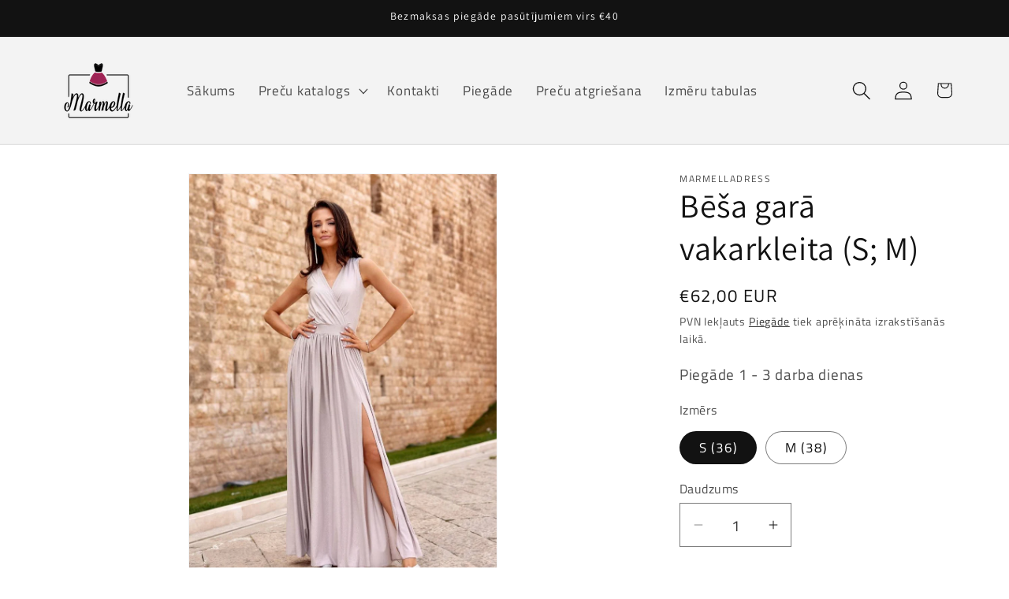

--- FILE ---
content_type: text/html; charset=utf-8
request_url: https://marmelladress.lv/products/besa-gara-vakarkleita-xs-s-m-l
body_size: 28327
content:
<!doctype html>
<html class="js" lang="lv">
  <head>
    <meta charset="utf-8">
    <meta http-equiv="X-UA-Compatible" content="IE=edge">
    <meta name="viewport" content="width=device-width,initial-scale=1">
    <meta name="theme-color" content="">
    <link rel="canonical" href="https://marmelladress.lv/products/besa-gara-vakarkleita-xs-s-m-l"><link rel="icon" type="image/png" href="//marmelladress.lv/cdn/shop/files/favicon.png?crop=center&height=32&v=1685781370&width=32"><link rel="preconnect" href="https://fonts.shopifycdn.com" crossorigin><title>
      Bēša garā vakarkleita (S; M)
 &ndash; marmelladress</title>

    
      <meta name="description" content="Spīdumiem klāta, ļoti grezna auduma garā vakarkleita. Rāvējslēdzēja aizdare aizmugurē. Materiāls - 95% poliesteris, 5% elastāns. Zīmols ROCO Fashion. Izmēru tabulās skatīt 2.tabulu.">
    

    

<meta property="og:site_name" content="marmelladress">
<meta property="og:url" content="https://marmelladress.lv/products/besa-gara-vakarkleita-xs-s-m-l">
<meta property="og:title" content="Bēša garā vakarkleita (S; M)">
<meta property="og:type" content="product">
<meta property="og:description" content="Spīdumiem klāta, ļoti grezna auduma garā vakarkleita. Rāvējslēdzēja aizdare aizmugurē. Materiāls - 95% poliesteris, 5% elastāns. Zīmols ROCO Fashion. Izmēru tabulās skatīt 2.tabulu."><meta property="og:image" content="http://marmelladress.lv/cdn/shop/products/gaisi-sudraba-vakarkleita.jpg?v=1685532270">
  <meta property="og:image:secure_url" content="https://marmelladress.lv/cdn/shop/products/gaisi-sudraba-vakarkleita.jpg?v=1685532270">
  <meta property="og:image:width" content="910">
  <meta property="og:image:height" content="1274"><meta property="og:price:amount" content="62,00">
  <meta property="og:price:currency" content="EUR"><meta name="twitter:card" content="summary_large_image">
<meta name="twitter:title" content="Bēša garā vakarkleita (S; M)">
<meta name="twitter:description" content="Spīdumiem klāta, ļoti grezna auduma garā vakarkleita. Rāvējslēdzēja aizdare aizmugurē. Materiāls - 95% poliesteris, 5% elastāns. Zīmols ROCO Fashion. Izmēru tabulās skatīt 2.tabulu.">


    <script src="//marmelladress.lv/cdn/shop/t/4/assets/constants.js?v=132983761750457495441762337081" defer="defer"></script>
    <script src="//marmelladress.lv/cdn/shop/t/4/assets/pubsub.js?v=25310214064522200911762337149" defer="defer"></script>
    <script src="//marmelladress.lv/cdn/shop/t/4/assets/global.js?v=7301445359237545521762337086" defer="defer"></script>
    <script src="//marmelladress.lv/cdn/shop/t/4/assets/details-disclosure.js?v=13653116266235556501762337083" defer="defer"></script>
    <script src="//marmelladress.lv/cdn/shop/t/4/assets/details-modal.js?v=25581673532751508451762337083" defer="defer"></script>
    <script src="//marmelladress.lv/cdn/shop/t/4/assets/search-form.js?v=133129549252120666541762337155" defer="defer"></script><script src="//marmelladress.lv/cdn/shop/t/4/assets/animations.js?v=88693664871331136111762337052" defer="defer"></script><script>window.performance && window.performance.mark && window.performance.mark('shopify.content_for_header.start');</script><meta name="facebook-domain-verification" content="1zdthz9grnq9cm5ehrdvqo8ljjinqq">
<meta id="shopify-digital-wallet" name="shopify-digital-wallet" content="/67474751786/digital_wallets/dialog">
<link rel="alternate" type="application/json+oembed" href="https://marmelladress.lv/products/besa-gara-vakarkleita-xs-s-m-l.oembed">
<script async="async" src="/checkouts/internal/preloads.js?locale=lv-LV"></script>
<script id="shopify-features" type="application/json">{"accessToken":"df62194a456bb309571f3a685bd6cbca","betas":["rich-media-storefront-analytics"],"domain":"marmelladress.lv","predictiveSearch":true,"shopId":67474751786,"locale":"en"}</script>
<script>var Shopify = Shopify || {};
Shopify.shop = "marmelladress.myshopify.com";
Shopify.locale = "lv";
Shopify.currency = {"active":"EUR","rate":"1.0"};
Shopify.country = "LV";
Shopify.theme = {"name":"Updated copy of Updated copy of Dawn","id":186571063640,"schema_name":"Dawn","schema_version":"15.4.0","theme_store_id":887,"role":"main"};
Shopify.theme.handle = "null";
Shopify.theme.style = {"id":null,"handle":null};
Shopify.cdnHost = "marmelladress.lv/cdn";
Shopify.routes = Shopify.routes || {};
Shopify.routes.root = "/";</script>
<script type="module">!function(o){(o.Shopify=o.Shopify||{}).modules=!0}(window);</script>
<script>!function(o){function n(){var o=[];function n(){o.push(Array.prototype.slice.apply(arguments))}return n.q=o,n}var t=o.Shopify=o.Shopify||{};t.loadFeatures=n(),t.autoloadFeatures=n()}(window);</script>
<script id="shop-js-analytics" type="application/json">{"pageType":"product"}</script>
<script defer="defer" async type="module" src="//marmelladress.lv/cdn/shopifycloud/shop-js/modules/v2/client.init-shop-cart-sync_COMZFrEa.en.esm.js"></script>
<script defer="defer" async type="module" src="//marmelladress.lv/cdn/shopifycloud/shop-js/modules/v2/chunk.common_CdXrxk3f.esm.js"></script>
<script type="module">
  await import("//marmelladress.lv/cdn/shopifycloud/shop-js/modules/v2/client.init-shop-cart-sync_COMZFrEa.en.esm.js");
await import("//marmelladress.lv/cdn/shopifycloud/shop-js/modules/v2/chunk.common_CdXrxk3f.esm.js");

  window.Shopify.SignInWithShop?.initShopCartSync?.({"fedCMEnabled":true,"windoidEnabled":true});

</script>
<script>(function() {
  var isLoaded = false;
  function asyncLoad() {
    if (isLoaded) return;
    isLoaded = true;
    var urls = ["https:\/\/storage.nfcube.com\/instafeed-4c08560875d9dc764c4ef116acec9d96.js?shop=marmelladress.myshopify.com"];
    for (var i = 0; i < urls.length; i++) {
      var s = document.createElement('script');
      s.type = 'text/javascript';
      s.async = true;
      s.src = urls[i];
      var x = document.getElementsByTagName('script')[0];
      x.parentNode.insertBefore(s, x);
    }
  };
  if(window.attachEvent) {
    window.attachEvent('onload', asyncLoad);
  } else {
    window.addEventListener('load', asyncLoad, false);
  }
})();</script>
<script id="__st">var __st={"a":67474751786,"offset":7200,"reqid":"489135e1-25e6-4b63-bc83-f6932c174e65-1763018419","pageurl":"marmelladress.lv\/products\/besa-gara-vakarkleita-xs-s-m-l","u":"b1bbdef80a04","p":"product","rtyp":"product","rid":8637136798040};</script>
<script>window.ShopifyPaypalV4VisibilityTracking = true;</script>
<script id="captcha-bootstrap">!function(){'use strict';const t='contact',e='account',n='new_comment',o=[[t,t],['blogs',n],['comments',n],[t,'customer']],c=[[e,'customer_login'],[e,'guest_login'],[e,'recover_customer_password'],[e,'create_customer']],r=t=>t.map((([t,e])=>`form[action*='/${t}']:not([data-nocaptcha='true']) input[name='form_type'][value='${e}']`)).join(','),a=t=>()=>t?[...document.querySelectorAll(t)].map((t=>t.form)):[];function s(){const t=[...o],e=r(t);return a(e)}const i='password',u='form_key',d=['recaptcha-v3-token','g-recaptcha-response','h-captcha-response',i],f=()=>{try{return window.sessionStorage}catch{return}},m='__shopify_v',_=t=>t.elements[u];function p(t,e,n=!1){try{const o=window.sessionStorage,c=JSON.parse(o.getItem(e)),{data:r}=function(t){const{data:e,action:n}=t;return t[m]||n?{data:e,action:n}:{data:t,action:n}}(c);for(const[e,n]of Object.entries(r))t.elements[e]&&(t.elements[e].value=n);n&&o.removeItem(e)}catch(o){console.error('form repopulation failed',{error:o})}}const l='form_type',E='cptcha';function T(t){t.dataset[E]=!0}const w=window,h=w.document,L='Shopify',v='ce_forms',y='captcha';let A=!1;((t,e)=>{const n=(g='f06e6c50-85a8-45c8-87d0-21a2b65856fe',I='https://cdn.shopify.com/shopifycloud/storefront-forms-hcaptcha/ce_storefront_forms_captcha_hcaptcha.v1.5.2.iife.js',D={infoText:'Protected by hCaptcha',privacyText:'Privacy',termsText:'Terms'},(t,e,n)=>{const o=w[L][v],c=o.bindForm;if(c)return c(t,g,e,D).then(n);var r;o.q.push([[t,g,e,D],n]),r=I,A||(h.body.append(Object.assign(h.createElement('script'),{id:'captcha-provider',async:!0,src:r})),A=!0)});var g,I,D;w[L]=w[L]||{},w[L][v]=w[L][v]||{},w[L][v].q=[],w[L][y]=w[L][y]||{},w[L][y].protect=function(t,e){n(t,void 0,e),T(t)},Object.freeze(w[L][y]),function(t,e,n,w,h,L){const[v,y,A,g]=function(t,e,n){const i=e?o:[],u=t?c:[],d=[...i,...u],f=r(d),m=r(i),_=r(d.filter((([t,e])=>n.includes(e))));return[a(f),a(m),a(_),s()]}(w,h,L),I=t=>{const e=t.target;return e instanceof HTMLFormElement?e:e&&e.form},D=t=>v().includes(t);t.addEventListener('submit',(t=>{const e=I(t);if(!e)return;const n=D(e)&&!e.dataset.hcaptchaBound&&!e.dataset.recaptchaBound,o=_(e),c=g().includes(e)&&(!o||!o.value);(n||c)&&t.preventDefault(),c&&!n&&(function(t){try{if(!f())return;!function(t){const e=f();if(!e)return;const n=_(t);if(!n)return;const o=n.value;o&&e.removeItem(o)}(t);const e=Array.from(Array(32),(()=>Math.random().toString(36)[2])).join('');!function(t,e){_(t)||t.append(Object.assign(document.createElement('input'),{type:'hidden',name:u})),t.elements[u].value=e}(t,e),function(t,e){const n=f();if(!n)return;const o=[...t.querySelectorAll(`input[type='${i}']`)].map((({name:t})=>t)),c=[...d,...o],r={};for(const[a,s]of new FormData(t).entries())c.includes(a)||(r[a]=s);n.setItem(e,JSON.stringify({[m]:1,action:t.action,data:r}))}(t,e)}catch(e){console.error('failed to persist form',e)}}(e),e.submit())}));const S=(t,e)=>{t&&!t.dataset[E]&&(n(t,e.some((e=>e===t))),T(t))};for(const o of['focusin','change'])t.addEventListener(o,(t=>{const e=I(t);D(e)&&S(e,y())}));const B=e.get('form_key'),M=e.get(l),P=B&&M;t.addEventListener('DOMContentLoaded',(()=>{const t=y();if(P)for(const e of t)e.elements[l].value===M&&p(e,B);[...new Set([...A(),...v().filter((t=>'true'===t.dataset.shopifyCaptcha))])].forEach((e=>S(e,t)))}))}(h,new URLSearchParams(w.location.search),n,t,e,['guest_login'])})(!0,!0)}();</script>
<script integrity="sha256-52AcMU7V7pcBOXWImdc/TAGTFKeNjmkeM1Pvks/DTgc=" data-source-attribution="shopify.loadfeatures" defer="defer" src="//marmelladress.lv/cdn/shopifycloud/storefront/assets/storefront/load_feature-81c60534.js" crossorigin="anonymous"></script>
<script data-source-attribution="shopify.dynamic_checkout.dynamic.init">var Shopify=Shopify||{};Shopify.PaymentButton=Shopify.PaymentButton||{isStorefrontPortableWallets:!0,init:function(){window.Shopify.PaymentButton.init=function(){};var t=document.createElement("script");t.src="https://marmelladress.lv/cdn/shopifycloud/portable-wallets/latest/portable-wallets.en.js",t.type="module",document.head.appendChild(t)}};
</script>
<script data-source-attribution="shopify.dynamic_checkout.buyer_consent">
  function portableWalletsHideBuyerConsent(e){var t=document.getElementById("shopify-buyer-consent"),n=document.getElementById("shopify-subscription-policy-button");t&&n&&(t.classList.add("hidden"),t.setAttribute("aria-hidden","true"),n.removeEventListener("click",e))}function portableWalletsShowBuyerConsent(e){var t=document.getElementById("shopify-buyer-consent"),n=document.getElementById("shopify-subscription-policy-button");t&&n&&(t.classList.remove("hidden"),t.removeAttribute("aria-hidden"),n.addEventListener("click",e))}window.Shopify?.PaymentButton&&(window.Shopify.PaymentButton.hideBuyerConsent=portableWalletsHideBuyerConsent,window.Shopify.PaymentButton.showBuyerConsent=portableWalletsShowBuyerConsent);
</script>
<script data-source-attribution="shopify.dynamic_checkout.cart.bootstrap">document.addEventListener("DOMContentLoaded",(function(){function t(){return document.querySelector("shopify-accelerated-checkout-cart, shopify-accelerated-checkout")}if(t())Shopify.PaymentButton.init();else{new MutationObserver((function(e,n){t()&&(Shopify.PaymentButton.init(),n.disconnect())})).observe(document.body,{childList:!0,subtree:!0})}}));
</script>
<script id='scb4127' type='text/javascript' async='' src='https://marmelladress.lv/cdn/shopifycloud/privacy-banner/storefront-banner.js'></script><script id="sections-script" data-sections="header" defer="defer" src="//marmelladress.lv/cdn/shop/t/4/compiled_assets/scripts.js?1131"></script>
<script>window.performance && window.performance.mark && window.performance.mark('shopify.content_for_header.end');</script>


    <style data-shopify>
      @font-face {
  font-family: "Titillium Web";
  font-weight: 400;
  font-style: normal;
  font-display: swap;
  src: url("//marmelladress.lv/cdn/fonts/titillium_web/titilliumweb_n4.dc3610b1c7b7eb152fc1ddefb77e83a0b84386b3.woff2") format("woff2"),
       url("//marmelladress.lv/cdn/fonts/titillium_web/titilliumweb_n4.24dc69d5a89277f2854e112bddfd2c5420fd3973.woff") format("woff");
}

      @font-face {
  font-family: "Titillium Web";
  font-weight: 700;
  font-style: normal;
  font-display: swap;
  src: url("//marmelladress.lv/cdn/fonts/titillium_web/titilliumweb_n7.d17ed1f3a767ca2dd9fcaa8710c651c747c3860e.woff2") format("woff2"),
       url("//marmelladress.lv/cdn/fonts/titillium_web/titilliumweb_n7.56a12bf435e8401765588d4fbf86b152db29e2a2.woff") format("woff");
}

      @font-face {
  font-family: "Titillium Web";
  font-weight: 400;
  font-style: italic;
  font-display: swap;
  src: url("//marmelladress.lv/cdn/fonts/titillium_web/titilliumweb_i4.2e4a288a3b1073a078bbbf883bdf8c1ca2ff0f8f.woff2") format("woff2"),
       url("//marmelladress.lv/cdn/fonts/titillium_web/titilliumweb_i4.98dfcf65bc48d5feb68ff42764400055451c917c.woff") format("woff");
}

      @font-face {
  font-family: "Titillium Web";
  font-weight: 700;
  font-style: italic;
  font-display: swap;
  src: url("//marmelladress.lv/cdn/fonts/titillium_web/titilliumweb_i7.3e8c9f7c6bca0b0064b77d34a6d297e354571235.woff2") format("woff2"),
       url("//marmelladress.lv/cdn/fonts/titillium_web/titilliumweb_i7.163ab44a3549d32affe27b1c25448b75221b890d.woff") format("woff");
}

      @font-face {
  font-family: Assistant;
  font-weight: 400;
  font-style: normal;
  font-display: swap;
  src: url("//marmelladress.lv/cdn/fonts/assistant/assistant_n4.9120912a469cad1cc292572851508ca49d12e768.woff2") format("woff2"),
       url("//marmelladress.lv/cdn/fonts/assistant/assistant_n4.6e9875ce64e0fefcd3f4446b7ec9036b3ddd2985.woff") format("woff");
}


      
        :root,
        .color-scheme-1 {
          --color-background: 255,255,255;
        
          --gradient-background: #ffffff;
        

        

        --color-foreground: 18,18,18;
        --color-background-contrast: 191,191,191;
        --color-shadow: 18,18,18;
        --color-button: 18,18,18;
        --color-button-text: 255,255,255;
        --color-secondary-button: 255,255,255;
        --color-secondary-button-text: 18,18,18;
        --color-link: 18,18,18;
        --color-badge-foreground: 18,18,18;
        --color-badge-background: 255,255,255;
        --color-badge-border: 18,18,18;
        --payment-terms-background-color: rgb(255 255 255);
      }
      
        
        .color-scheme-2 {
          --color-background: 243,243,243;
        
          --gradient-background: #f3f3f3;
        

        

        --color-foreground: 18,18,18;
        --color-background-contrast: 179,179,179;
        --color-shadow: 18,18,18;
        --color-button: 18,18,18;
        --color-button-text: 243,243,243;
        --color-secondary-button: 243,243,243;
        --color-secondary-button-text: 18,18,18;
        --color-link: 18,18,18;
        --color-badge-foreground: 18,18,18;
        --color-badge-background: 243,243,243;
        --color-badge-border: 18,18,18;
        --payment-terms-background-color: rgb(243 243 243);
      }
      
        
        .color-scheme-3 {
          --color-background: 36,40,51;
        
          --gradient-background: #242833;
        

        

        --color-foreground: 255,255,255;
        --color-background-contrast: 47,52,66;
        --color-shadow: 18,18,18;
        --color-button: 255,255,255;
        --color-button-text: 0,0,0;
        --color-secondary-button: 36,40,51;
        --color-secondary-button-text: 255,255,255;
        --color-link: 255,255,255;
        --color-badge-foreground: 255,255,255;
        --color-badge-background: 36,40,51;
        --color-badge-border: 255,255,255;
        --payment-terms-background-color: rgb(36 40 51);
      }
      
        
        .color-scheme-4 {
          --color-background: 18,18,18;
        
          --gradient-background: #121212;
        

        

        --color-foreground: 255,255,255;
        --color-background-contrast: 146,146,146;
        --color-shadow: 18,18,18;
        --color-button: 255,255,255;
        --color-button-text: 18,18,18;
        --color-secondary-button: 18,18,18;
        --color-secondary-button-text: 255,255,255;
        --color-link: 255,255,255;
        --color-badge-foreground: 255,255,255;
        --color-badge-background: 18,18,18;
        --color-badge-border: 255,255,255;
        --payment-terms-background-color: rgb(18 18 18);
      }
      
        
        .color-scheme-5 {
          --color-background: 51,79,180;
        
          --gradient-background: #334fb4;
        

        

        --color-foreground: 255,255,255;
        --color-background-contrast: 23,35,81;
        --color-shadow: 18,18,18;
        --color-button: 255,255,255;
        --color-button-text: 51,79,180;
        --color-secondary-button: 51,79,180;
        --color-secondary-button-text: 255,255,255;
        --color-link: 255,255,255;
        --color-badge-foreground: 255,255,255;
        --color-badge-background: 51,79,180;
        --color-badge-border: 255,255,255;
        --payment-terms-background-color: rgb(51 79 180);
      }
      
        
        .color-scheme-ee65228c-5e3e-487a-a435-8b130b162840 {
          --color-background: 255,255,255;
        
          --gradient-background: #ffffff;
        

        

        --color-foreground: 18,18,18;
        --color-background-contrast: 191,191,191;
        --color-shadow: 18,18,18;
        --color-button: 18,18,18;
        --color-button-text: 255,255,255;
        --color-secondary-button: 255,255,255;
        --color-secondary-button-text: 18,18,18;
        --color-link: 18,18,18;
        --color-badge-foreground: 18,18,18;
        --color-badge-background: 255,255,255;
        --color-badge-border: 18,18,18;
        --payment-terms-background-color: rgb(255 255 255);
      }
      

      body, .color-scheme-1, .color-scheme-2, .color-scheme-3, .color-scheme-4, .color-scheme-5, .color-scheme-ee65228c-5e3e-487a-a435-8b130b162840 {
        color: rgba(var(--color-foreground), 0.75);
        background-color: rgb(var(--color-background));
      }

      :root {
        --font-body-family: "Titillium Web", sans-serif;
        --font-body-style: normal;
        --font-body-weight: 400;
        --font-body-weight-bold: 700;

        --font-heading-family: Assistant, sans-serif;
        --font-heading-style: normal;
        --font-heading-weight: 400;

        --font-body-scale: 1.2;
        --font-heading-scale: 0.875;

        --media-padding: px;
        --media-border-opacity: 0.05;
        --media-border-width: 1px;
        --media-radius: 0px;
        --media-shadow-opacity: 0.0;
        --media-shadow-horizontal-offset: 0px;
        --media-shadow-vertical-offset: 4px;
        --media-shadow-blur-radius: 5px;
        --media-shadow-visible: 0;

        --page-width: 120rem;
        --page-width-margin: 0rem;

        --product-card-image-padding: 0.0rem;
        --product-card-corner-radius: 0.0rem;
        --product-card-text-alignment: left;
        --product-card-border-width: 0.0rem;
        --product-card-border-opacity: 0.1;
        --product-card-shadow-opacity: 0.0;
        --product-card-shadow-visible: 0;
        --product-card-shadow-horizontal-offset: 0.0rem;
        --product-card-shadow-vertical-offset: 0.4rem;
        --product-card-shadow-blur-radius: 0.5rem;

        --collection-card-image-padding: 0.0rem;
        --collection-card-corner-radius: 0.0rem;
        --collection-card-text-alignment: left;
        --collection-card-border-width: 0.0rem;
        --collection-card-border-opacity: 0.15;
        --collection-card-shadow-opacity: 0.0;
        --collection-card-shadow-visible: 0;
        --collection-card-shadow-horizontal-offset: 0.0rem;
        --collection-card-shadow-vertical-offset: 0.4rem;
        --collection-card-shadow-blur-radius: 0.5rem;

        --blog-card-image-padding: 0.0rem;
        --blog-card-corner-radius: 0.0rem;
        --blog-card-text-alignment: left;
        --blog-card-border-width: 0.0rem;
        --blog-card-border-opacity: 0.1;
        --blog-card-shadow-opacity: 0.0;
        --blog-card-shadow-visible: 0;
        --blog-card-shadow-horizontal-offset: 0.0rem;
        --blog-card-shadow-vertical-offset: 0.4rem;
        --blog-card-shadow-blur-radius: 0.5rem;

        --badge-corner-radius: 4.0rem;

        --popup-border-width: 1px;
        --popup-border-opacity: 0.1;
        --popup-corner-radius: 0px;
        --popup-shadow-opacity: 0.0;
        --popup-shadow-horizontal-offset: 0px;
        --popup-shadow-vertical-offset: 4px;
        --popup-shadow-blur-radius: 5px;

        --drawer-border-width: 1px;
        --drawer-border-opacity: 0.1;
        --drawer-shadow-opacity: 0.0;
        --drawer-shadow-horizontal-offset: 0px;
        --drawer-shadow-vertical-offset: 4px;
        --drawer-shadow-blur-radius: 5px;

        --spacing-sections-desktop: 0px;
        --spacing-sections-mobile: 0px;

        --grid-desktop-vertical-spacing: 8px;
        --grid-desktop-horizontal-spacing: 8px;
        --grid-mobile-vertical-spacing: 4px;
        --grid-mobile-horizontal-spacing: 4px;

        --text-boxes-border-opacity: 0.1;
        --text-boxes-border-width: 0px;
        --text-boxes-radius: 0px;
        --text-boxes-shadow-opacity: 0.0;
        --text-boxes-shadow-visible: 0;
        --text-boxes-shadow-horizontal-offset: 0px;
        --text-boxes-shadow-vertical-offset: 4px;
        --text-boxes-shadow-blur-radius: 5px;

        --buttons-radius: 0px;
        --buttons-radius-outset: 0px;
        --buttons-border-width: 1px;
        --buttons-border-opacity: 1.0;
        --buttons-shadow-opacity: 0.0;
        --buttons-shadow-visible: 0;
        --buttons-shadow-horizontal-offset: 0px;
        --buttons-shadow-vertical-offset: 4px;
        --buttons-shadow-blur-radius: 5px;
        --buttons-border-offset: 0px;

        --inputs-radius: 0px;
        --inputs-border-width: 1px;
        --inputs-border-opacity: 0.55;
        --inputs-shadow-opacity: 0.0;
        --inputs-shadow-horizontal-offset: 0px;
        --inputs-margin-offset: 0px;
        --inputs-shadow-vertical-offset: 4px;
        --inputs-shadow-blur-radius: 5px;
        --inputs-radius-outset: 0px;

        --variant-pills-radius: 40px;
        --variant-pills-border-width: 1px;
        --variant-pills-border-opacity: 0.55;
        --variant-pills-shadow-opacity: 0.0;
        --variant-pills-shadow-horizontal-offset: 0px;
        --variant-pills-shadow-vertical-offset: 4px;
        --variant-pills-shadow-blur-radius: 5px;
      }

      *,
      *::before,
      *::after {
        box-sizing: inherit;
      }

      html {
        box-sizing: border-box;
        font-size: calc(var(--font-body-scale) * 62.5%);
        height: 100%;
      }

      body {
        display: grid;
        grid-template-rows: auto auto 1fr auto;
        grid-template-columns: 100%;
        min-height: 100%;
        margin: 0;
        font-size: 1.5rem;
        letter-spacing: 0.06rem;
        line-height: calc(1 + 0.8 / var(--font-body-scale));
        font-family: var(--font-body-family);
        font-style: var(--font-body-style);
        font-weight: var(--font-body-weight);
      }

      @media screen and (min-width: 750px) {
        body {
          font-size: 1.6rem;
        }
      }
    </style>

    <link href="//marmelladress.lv/cdn/shop/t/4/assets/base.css?v=159841507637079171801762337053" rel="stylesheet" type="text/css" media="all" />
    <link rel="stylesheet" href="//marmelladress.lv/cdn/shop/t/4/assets/component-cart-items.css?v=13033300910818915211762337059" media="print" onload="this.media='all'">
      <link rel="preload" as="font" href="//marmelladress.lv/cdn/fonts/titillium_web/titilliumweb_n4.dc3610b1c7b7eb152fc1ddefb77e83a0b84386b3.woff2" type="font/woff2" crossorigin>
      

      <link rel="preload" as="font" href="//marmelladress.lv/cdn/fonts/assistant/assistant_n4.9120912a469cad1cc292572851508ca49d12e768.woff2" type="font/woff2" crossorigin>
      
<link href="//marmelladress.lv/cdn/shop/t/4/assets/component-localization-form.css?v=170315343355214948141762337067" rel="stylesheet" type="text/css" media="all" />
      <script src="//marmelladress.lv/cdn/shop/t/4/assets/localization-form.js?v=144176611646395275351762337139" defer="defer"></script><link
        rel="stylesheet"
        href="//marmelladress.lv/cdn/shop/t/4/assets/component-predictive-search.css?v=118923337488134913561762337072"
        media="print"
        onload="this.media='all'"
      ><script>
      if (Shopify.designMode) {
        document.documentElement.classList.add('shopify-design-mode');
      }
    </script>
  <!-- BEGIN app block: shopify://apps/makecommerce-shipping-solution/blocks/hide-checkout-button-from-modal/61e2c6ed-bbd6-4175-82c1-50e53eb3db6a -->
<!-- END app block --><!-- BEGIN app block: shopify://apps/rt-terms-and-conditions-box/blocks/app-embed/17661ca5-aeea-41b9-8091-d8f7233e8b22 --><script type='text/javascript'>
  window.roarJs = window.roarJs || {};
      roarJs.LegalConfig = {
          metafields: {
          shop: "marmelladress.myshopify.com",
          settings: {"enabled":"0","param":{"message":"I have read and agreed with the {link} ","error_message":"Please agree to the terms and conditions before making a purchase!","error_display":"dialog","greeting":{"enabled":"0","message":"Please agree to the T\u0026C before purchasing!","delay":"1"},"link_order":["link"],"links":{"link":{"label":"terms and conditions","target":"_blank","url":"#https:\/\/marmelladress.lv\/pages\/noteikumi","policy":"terms-of-service"}},"force_enabled":"0","optional":"0","optional_message_enabled":"0","optional_message_value":"Thank you! The page will be moved to the checkout page.","optional_checkbox_hidden":"0","time_enabled":"1","time_label":"Agreed to the Terms and Conditions on","checkbox":"1"},"popup":{"title":"Terms and Conditions","width":"600","button":"Process to Checkout","icon_color":"#197bbd"},"style":{"checkbox":{"size":"20","color":"#0075ff"},"message":{"font":"inherit","size":"14","customized":{"enabled":"1","color":"#212b36","accent":"#0075ff","error":"#de3618"},"align":"inherit","padding":{"top":"0","right":"0","bottom":"0","left":"0"}}},"only1":"true","installer":[]},
          moneyFormat: "€{{amount_with_comma_separator}}"
      }
  }
</script>
<script src='https://cdn.shopify.com/extensions/019a2c75-764c-7925-b253-e24466484d41/legal-7/assets/legal.js' defer></script>


<!-- END app block --><!-- BEGIN app block: shopify://apps/instafeed/blocks/head-block/c447db20-095d-4a10-9725-b5977662c9d5 --><link rel="preconnect" href="https://cdn.nfcube.com/">
<link rel="preconnect" href="https://scontent.cdninstagram.com/">


  <script>
    document.addEventListener('DOMContentLoaded', function () {
      let instafeedScript = document.createElement('script');

      
        instafeedScript.src = 'https://storage.nfcube.com/instafeed-4c08560875d9dc764c4ef116acec9d96.js';
      

      document.body.appendChild(instafeedScript);
    });
  </script>





<!-- END app block --><script src="https://cdn.shopify.com/extensions/019a534a-a65b-7cd4-b93b-f78cbef1560c/my-app-69/assets/MakeCommerce.js" type="text/javascript" defer="defer"></script>
<link href="https://cdn.shopify.com/extensions/019a534a-a65b-7cd4-b93b-f78cbef1560c/my-app-69/assets/MakeCommerceStyle.css" rel="stylesheet" type="text/css" media="all">
<script src="https://cdn.shopify.com/extensions/0199ed94-73ff-7892-af02-6cf6ab379a2c/essential-countdown-timer-47/assets/countdown_timer_essential_apps.min.js" type="text/javascript" defer="defer"></script>
<script src="https://cdn.shopify.com/extensions/019a534a-a65b-7cd4-b93b-f78cbef1560c/my-app-69/assets/delay-buy-now-button.js" type="text/javascript" defer="defer"></script>
<link href="https://cdn.shopify.com/extensions/019a2c75-764c-7925-b253-e24466484d41/legal-7/assets/legal.css" rel="stylesheet" type="text/css" media="all">
<link href="https://monorail-edge.shopifysvc.com" rel="dns-prefetch">
<script>(function(){if ("sendBeacon" in navigator && "performance" in window) {try {var session_token_from_headers = performance.getEntriesByType('navigation')[0].serverTiming.find(x => x.name == '_s').description;} catch {var session_token_from_headers = undefined;}var session_cookie_matches = document.cookie.match(/_shopify_s=([^;]*)/);var session_token_from_cookie = session_cookie_matches && session_cookie_matches.length === 2 ? session_cookie_matches[1] : "";var session_token = session_token_from_headers || session_token_from_cookie || "";function handle_abandonment_event(e) {var entries = performance.getEntries().filter(function(entry) {return /monorail-edge.shopifysvc.com/.test(entry.name);});if (!window.abandonment_tracked && entries.length === 0) {window.abandonment_tracked = true;var currentMs = Date.now();var navigation_start = performance.timing.navigationStart;var payload = {shop_id: 67474751786,url: window.location.href,navigation_start,duration: currentMs - navigation_start,session_token,page_type: "product"};window.navigator.sendBeacon("https://monorail-edge.shopifysvc.com/v1/produce", JSON.stringify({schema_id: "online_store_buyer_site_abandonment/1.1",payload: payload,metadata: {event_created_at_ms: currentMs,event_sent_at_ms: currentMs}}));}}window.addEventListener('pagehide', handle_abandonment_event);}}());</script>
<script id="web-pixels-manager-setup">(function e(e,d,r,n,o){if(void 0===o&&(o={}),!Boolean(null===(a=null===(i=window.Shopify)||void 0===i?void 0:i.analytics)||void 0===a?void 0:a.replayQueue)){var i,a;window.Shopify=window.Shopify||{};var t=window.Shopify;t.analytics=t.analytics||{};var s=t.analytics;s.replayQueue=[],s.publish=function(e,d,r){return s.replayQueue.push([e,d,r]),!0};try{self.performance.mark("wpm:start")}catch(e){}var l=function(){var e={modern:/Edge?\/(1{2}[4-9]|1[2-9]\d|[2-9]\d{2}|\d{4,})\.\d+(\.\d+|)|Firefox\/(1{2}[4-9]|1[2-9]\d|[2-9]\d{2}|\d{4,})\.\d+(\.\d+|)|Chrom(ium|e)\/(9{2}|\d{3,})\.\d+(\.\d+|)|(Maci|X1{2}).+ Version\/(15\.\d+|(1[6-9]|[2-9]\d|\d{3,})\.\d+)([,.]\d+|)( \(\w+\)|)( Mobile\/\w+|) Safari\/|Chrome.+OPR\/(9{2}|\d{3,})\.\d+\.\d+|(CPU[ +]OS|iPhone[ +]OS|CPU[ +]iPhone|CPU IPhone OS|CPU iPad OS)[ +]+(15[._]\d+|(1[6-9]|[2-9]\d|\d{3,})[._]\d+)([._]\d+|)|Android:?[ /-](13[3-9]|1[4-9]\d|[2-9]\d{2}|\d{4,})(\.\d+|)(\.\d+|)|Android.+Firefox\/(13[5-9]|1[4-9]\d|[2-9]\d{2}|\d{4,})\.\d+(\.\d+|)|Android.+Chrom(ium|e)\/(13[3-9]|1[4-9]\d|[2-9]\d{2}|\d{4,})\.\d+(\.\d+|)|SamsungBrowser\/([2-9]\d|\d{3,})\.\d+/,legacy:/Edge?\/(1[6-9]|[2-9]\d|\d{3,})\.\d+(\.\d+|)|Firefox\/(5[4-9]|[6-9]\d|\d{3,})\.\d+(\.\d+|)|Chrom(ium|e)\/(5[1-9]|[6-9]\d|\d{3,})\.\d+(\.\d+|)([\d.]+$|.*Safari\/(?![\d.]+ Edge\/[\d.]+$))|(Maci|X1{2}).+ Version\/(10\.\d+|(1[1-9]|[2-9]\d|\d{3,})\.\d+)([,.]\d+|)( \(\w+\)|)( Mobile\/\w+|) Safari\/|Chrome.+OPR\/(3[89]|[4-9]\d|\d{3,})\.\d+\.\d+|(CPU[ +]OS|iPhone[ +]OS|CPU[ +]iPhone|CPU IPhone OS|CPU iPad OS)[ +]+(10[._]\d+|(1[1-9]|[2-9]\d|\d{3,})[._]\d+)([._]\d+|)|Android:?[ /-](13[3-9]|1[4-9]\d|[2-9]\d{2}|\d{4,})(\.\d+|)(\.\d+|)|Mobile Safari.+OPR\/([89]\d|\d{3,})\.\d+\.\d+|Android.+Firefox\/(13[5-9]|1[4-9]\d|[2-9]\d{2}|\d{4,})\.\d+(\.\d+|)|Android.+Chrom(ium|e)\/(13[3-9]|1[4-9]\d|[2-9]\d{2}|\d{4,})\.\d+(\.\d+|)|Android.+(UC? ?Browser|UCWEB|U3)[ /]?(15\.([5-9]|\d{2,})|(1[6-9]|[2-9]\d|\d{3,})\.\d+)\.\d+|SamsungBrowser\/(5\.\d+|([6-9]|\d{2,})\.\d+)|Android.+MQ{2}Browser\/(14(\.(9|\d{2,})|)|(1[5-9]|[2-9]\d|\d{3,})(\.\d+|))(\.\d+|)|K[Aa][Ii]OS\/(3\.\d+|([4-9]|\d{2,})\.\d+)(\.\d+|)/},d=e.modern,r=e.legacy,n=navigator.userAgent;return n.match(d)?"modern":n.match(r)?"legacy":"unknown"}(),u="modern"===l?"modern":"legacy",c=(null!=n?n:{modern:"",legacy:""})[u],f=function(e){return[e.baseUrl,"/wpm","/b",e.hashVersion,"modern"===e.buildTarget?"m":"l",".js"].join("")}({baseUrl:d,hashVersion:r,buildTarget:u}),m=function(e){var d=e.version,r=e.bundleTarget,n=e.surface,o=e.pageUrl,i=e.monorailEndpoint;return{emit:function(e){var a=e.status,t=e.errorMsg,s=(new Date).getTime(),l=JSON.stringify({metadata:{event_sent_at_ms:s},events:[{schema_id:"web_pixels_manager_load/3.1",payload:{version:d,bundle_target:r,page_url:o,status:a,surface:n,error_msg:t},metadata:{event_created_at_ms:s}}]});if(!i)return console&&console.warn&&console.warn("[Web Pixels Manager] No Monorail endpoint provided, skipping logging."),!1;try{return self.navigator.sendBeacon.bind(self.navigator)(i,l)}catch(e){}var u=new XMLHttpRequest;try{return u.open("POST",i,!0),u.setRequestHeader("Content-Type","text/plain"),u.send(l),!0}catch(e){return console&&console.warn&&console.warn("[Web Pixels Manager] Got an unhandled error while logging to Monorail."),!1}}}}({version:r,bundleTarget:l,surface:e.surface,pageUrl:self.location.href,monorailEndpoint:e.monorailEndpoint});try{o.browserTarget=l,function(e){var d=e.src,r=e.async,n=void 0===r||r,o=e.onload,i=e.onerror,a=e.sri,t=e.scriptDataAttributes,s=void 0===t?{}:t,l=document.createElement("script"),u=document.querySelector("head"),c=document.querySelector("body");if(l.async=n,l.src=d,a&&(l.integrity=a,l.crossOrigin="anonymous"),s)for(var f in s)if(Object.prototype.hasOwnProperty.call(s,f))try{l.dataset[f]=s[f]}catch(e){}if(o&&l.addEventListener("load",o),i&&l.addEventListener("error",i),u)u.appendChild(l);else{if(!c)throw new Error("Did not find a head or body element to append the script");c.appendChild(l)}}({src:f,async:!0,onload:function(){if(!function(){var e,d;return Boolean(null===(d=null===(e=window.Shopify)||void 0===e?void 0:e.analytics)||void 0===d?void 0:d.initialized)}()){var d=window.webPixelsManager.init(e)||void 0;if(d){var r=window.Shopify.analytics;r.replayQueue.forEach((function(e){var r=e[0],n=e[1],o=e[2];d.publishCustomEvent(r,n,o)})),r.replayQueue=[],r.publish=d.publishCustomEvent,r.visitor=d.visitor,r.initialized=!0}}},onerror:function(){return m.emit({status:"failed",errorMsg:"".concat(f," has failed to load")})},sri:function(e){var d=/^sha384-[A-Za-z0-9+/=]+$/;return"string"==typeof e&&d.test(e)}(c)?c:"",scriptDataAttributes:o}),m.emit({status:"loading"})}catch(e){m.emit({status:"failed",errorMsg:(null==e?void 0:e.message)||"Unknown error"})}}})({shopId: 67474751786,storefrontBaseUrl: "https://marmelladress.lv",extensionsBaseUrl: "https://extensions.shopifycdn.com/cdn/shopifycloud/web-pixels-manager",monorailEndpoint: "https://monorail-edge.shopifysvc.com/unstable/produce_batch",surface: "storefront-renderer",enabledBetaFlags: ["2dca8a86"],webPixelsConfigList: [{"id":"903053656","configuration":"{\"config\":\"{\\\"pixel_id\\\":\\\"G-WQB8JED7D1\\\",\\\"gtag_events\\\":[{\\\"type\\\":\\\"purchase\\\",\\\"action_label\\\":\\\"G-WQB8JED7D1\\\"},{\\\"type\\\":\\\"page_view\\\",\\\"action_label\\\":\\\"G-WQB8JED7D1\\\"},{\\\"type\\\":\\\"view_item\\\",\\\"action_label\\\":\\\"G-WQB8JED7D1\\\"},{\\\"type\\\":\\\"search\\\",\\\"action_label\\\":\\\"G-WQB8JED7D1\\\"},{\\\"type\\\":\\\"add_to_cart\\\",\\\"action_label\\\":\\\"G-WQB8JED7D1\\\"},{\\\"type\\\":\\\"begin_checkout\\\",\\\"action_label\\\":\\\"G-WQB8JED7D1\\\"},{\\\"type\\\":\\\"add_payment_info\\\",\\\"action_label\\\":\\\"G-WQB8JED7D1\\\"}],\\\"enable_monitoring_mode\\\":false}\"}","eventPayloadVersion":"v1","runtimeContext":"OPEN","scriptVersion":"b2a88bafab3e21179ed38636efcd8a93","type":"APP","apiClientId":1780363,"privacyPurposes":[],"dataSharingAdjustments":{"protectedCustomerApprovalScopes":["read_customer_address","read_customer_email","read_customer_name","read_customer_personal_data","read_customer_phone"]}},{"id":"357859672","configuration":"{\"pixel_id\":\"332364121837156\",\"pixel_type\":\"facebook_pixel\",\"metaapp_system_user_token\":\"-\"}","eventPayloadVersion":"v1","runtimeContext":"OPEN","scriptVersion":"ca16bc87fe92b6042fbaa3acc2fbdaa6","type":"APP","apiClientId":2329312,"privacyPurposes":["ANALYTICS","MARKETING","SALE_OF_DATA"],"dataSharingAdjustments":{"protectedCustomerApprovalScopes":["read_customer_address","read_customer_email","read_customer_name","read_customer_personal_data","read_customer_phone"]}},{"id":"shopify-app-pixel","configuration":"{}","eventPayloadVersion":"v1","runtimeContext":"STRICT","scriptVersion":"0450","apiClientId":"shopify-pixel","type":"APP","privacyPurposes":["ANALYTICS","MARKETING"]},{"id":"shopify-custom-pixel","eventPayloadVersion":"v1","runtimeContext":"LAX","scriptVersion":"0450","apiClientId":"shopify-pixel","type":"CUSTOM","privacyPurposes":["ANALYTICS","MARKETING"]}],isMerchantRequest: false,initData: {"shop":{"name":"marmelladress","paymentSettings":{"currencyCode":"EUR"},"myshopifyDomain":"marmelladress.myshopify.com","countryCode":"LV","storefrontUrl":"https:\/\/marmelladress.lv"},"customer":null,"cart":null,"checkout":null,"productVariants":[{"price":{"amount":62.0,"currencyCode":"EUR"},"product":{"title":"Bēša garā vakarkleita (S; M)","vendor":"marmelladress","id":"8637136798040","untranslatedTitle":"Bēša garā vakarkleita (S; M)","url":"\/products\/besa-gara-vakarkleita-xs-s-m-l","type":""},"id":"46804385923416","image":{"src":"\/\/marmelladress.lv\/cdn\/shop\/products\/gaisi-sudraba-vakarkleita.jpg?v=1685532270"},"sku":"","title":"S (36)","untranslatedTitle":"S (36)"},{"price":{"amount":62.0,"currencyCode":"EUR"},"product":{"title":"Bēša garā vakarkleita (S; M)","vendor":"marmelladress","id":"8637136798040","untranslatedTitle":"Bēša garā vakarkleita (S; M)","url":"\/products\/besa-gara-vakarkleita-xs-s-m-l","type":""},"id":"46804385956184","image":{"src":"\/\/marmelladress.lv\/cdn\/shop\/products\/gaisi-sudraba-vakarkleita.jpg?v=1685532270"},"sku":"","title":"M (38)","untranslatedTitle":"M (38)"}],"purchasingCompany":null},},"https://marmelladress.lv/cdn","ae1676cfwd2530674p4253c800m34e853cb",{"modern":"","legacy":""},{"shopId":"67474751786","storefrontBaseUrl":"https:\/\/marmelladress.lv","extensionBaseUrl":"https:\/\/extensions.shopifycdn.com\/cdn\/shopifycloud\/web-pixels-manager","surface":"storefront-renderer","enabledBetaFlags":"[\"2dca8a86\"]","isMerchantRequest":"false","hashVersion":"ae1676cfwd2530674p4253c800m34e853cb","publish":"custom","events":"[[\"page_viewed\",{}],[\"product_viewed\",{\"productVariant\":{\"price\":{\"amount\":62.0,\"currencyCode\":\"EUR\"},\"product\":{\"title\":\"Bēša garā vakarkleita (S; M)\",\"vendor\":\"marmelladress\",\"id\":\"8637136798040\",\"untranslatedTitle\":\"Bēša garā vakarkleita (S; M)\",\"url\":\"\/products\/besa-gara-vakarkleita-xs-s-m-l\",\"type\":\"\"},\"id\":\"46804385923416\",\"image\":{\"src\":\"\/\/marmelladress.lv\/cdn\/shop\/products\/gaisi-sudraba-vakarkleita.jpg?v=1685532270\"},\"sku\":\"\",\"title\":\"S (36)\",\"untranslatedTitle\":\"S (36)\"}}]]"});</script><script>
  window.ShopifyAnalytics = window.ShopifyAnalytics || {};
  window.ShopifyAnalytics.meta = window.ShopifyAnalytics.meta || {};
  window.ShopifyAnalytics.meta.currency = 'EUR';
  var meta = {"product":{"id":8637136798040,"gid":"gid:\/\/shopify\/Product\/8637136798040","vendor":"marmelladress","type":"","variants":[{"id":46804385923416,"price":6200,"name":"Bēša garā vakarkleita (S; M) - S (36)","public_title":"S (36)","sku":""},{"id":46804385956184,"price":6200,"name":"Bēša garā vakarkleita (S; M) - M (38)","public_title":"M (38)","sku":""}],"remote":false},"page":{"pageType":"product","resourceType":"product","resourceId":8637136798040}};
  for (var attr in meta) {
    window.ShopifyAnalytics.meta[attr] = meta[attr];
  }
</script>
<script class="analytics">
  (function () {
    var customDocumentWrite = function(content) {
      var jquery = null;

      if (window.jQuery) {
        jquery = window.jQuery;
      } else if (window.Checkout && window.Checkout.$) {
        jquery = window.Checkout.$;
      }

      if (jquery) {
        jquery('body').append(content);
      }
    };

    var hasLoggedConversion = function(token) {
      if (token) {
        return document.cookie.indexOf('loggedConversion=' + token) !== -1;
      }
      return false;
    }

    var setCookieIfConversion = function(token) {
      if (token) {
        var twoMonthsFromNow = new Date(Date.now());
        twoMonthsFromNow.setMonth(twoMonthsFromNow.getMonth() + 2);

        document.cookie = 'loggedConversion=' + token + '; expires=' + twoMonthsFromNow;
      }
    }

    var trekkie = window.ShopifyAnalytics.lib = window.trekkie = window.trekkie || [];
    if (trekkie.integrations) {
      return;
    }
    trekkie.methods = [
      'identify',
      'page',
      'ready',
      'track',
      'trackForm',
      'trackLink'
    ];
    trekkie.factory = function(method) {
      return function() {
        var args = Array.prototype.slice.call(arguments);
        args.unshift(method);
        trekkie.push(args);
        return trekkie;
      };
    };
    for (var i = 0; i < trekkie.methods.length; i++) {
      var key = trekkie.methods[i];
      trekkie[key] = trekkie.factory(key);
    }
    trekkie.load = function(config) {
      trekkie.config = config || {};
      trekkie.config.initialDocumentCookie = document.cookie;
      var first = document.getElementsByTagName('script')[0];
      var script = document.createElement('script');
      script.type = 'text/javascript';
      script.onerror = function(e) {
        var scriptFallback = document.createElement('script');
        scriptFallback.type = 'text/javascript';
        scriptFallback.onerror = function(error) {
                var Monorail = {
      produce: function produce(monorailDomain, schemaId, payload) {
        var currentMs = new Date().getTime();
        var event = {
          schema_id: schemaId,
          payload: payload,
          metadata: {
            event_created_at_ms: currentMs,
            event_sent_at_ms: currentMs
          }
        };
        return Monorail.sendRequest("https://" + monorailDomain + "/v1/produce", JSON.stringify(event));
      },
      sendRequest: function sendRequest(endpointUrl, payload) {
        // Try the sendBeacon API
        if (window && window.navigator && typeof window.navigator.sendBeacon === 'function' && typeof window.Blob === 'function' && !Monorail.isIos12()) {
          var blobData = new window.Blob([payload], {
            type: 'text/plain'
          });

          if (window.navigator.sendBeacon(endpointUrl, blobData)) {
            return true;
          } // sendBeacon was not successful

        } // XHR beacon

        var xhr = new XMLHttpRequest();

        try {
          xhr.open('POST', endpointUrl);
          xhr.setRequestHeader('Content-Type', 'text/plain');
          xhr.send(payload);
        } catch (e) {
          console.log(e);
        }

        return false;
      },
      isIos12: function isIos12() {
        return window.navigator.userAgent.lastIndexOf('iPhone; CPU iPhone OS 12_') !== -1 || window.navigator.userAgent.lastIndexOf('iPad; CPU OS 12_') !== -1;
      }
    };
    Monorail.produce('monorail-edge.shopifysvc.com',
      'trekkie_storefront_load_errors/1.1',
      {shop_id: 67474751786,
      theme_id: 186571063640,
      app_name: "storefront",
      context_url: window.location.href,
      source_url: "//marmelladress.lv/cdn/s/trekkie.storefront.308893168db1679b4a9f8a086857af995740364f.min.js"});

        };
        scriptFallback.async = true;
        scriptFallback.src = '//marmelladress.lv/cdn/s/trekkie.storefront.308893168db1679b4a9f8a086857af995740364f.min.js';
        first.parentNode.insertBefore(scriptFallback, first);
      };
      script.async = true;
      script.src = '//marmelladress.lv/cdn/s/trekkie.storefront.308893168db1679b4a9f8a086857af995740364f.min.js';
      first.parentNode.insertBefore(script, first);
    };
    trekkie.load(
      {"Trekkie":{"appName":"storefront","development":false,"defaultAttributes":{"shopId":67474751786,"isMerchantRequest":null,"themeId":186571063640,"themeCityHash":"7659200018133380981","contentLanguage":"lv","currency":"EUR","eventMetadataId":"b779396e-b8d7-4148-8ea4-1e8a548d8b3e"},"isServerSideCookieWritingEnabled":true,"monorailRegion":"shop_domain","enabledBetaFlags":["f0df213a"]},"Session Attribution":{},"S2S":{"facebookCapiEnabled":true,"source":"trekkie-storefront-renderer","apiClientId":580111}}
    );

    var loaded = false;
    trekkie.ready(function() {
      if (loaded) return;
      loaded = true;

      window.ShopifyAnalytics.lib = window.trekkie;

      var originalDocumentWrite = document.write;
      document.write = customDocumentWrite;
      try { window.ShopifyAnalytics.merchantGoogleAnalytics.call(this); } catch(error) {};
      document.write = originalDocumentWrite;

      window.ShopifyAnalytics.lib.page(null,{"pageType":"product","resourceType":"product","resourceId":8637136798040,"shopifyEmitted":true});

      var match = window.location.pathname.match(/checkouts\/(.+)\/(thank_you|post_purchase)/)
      var token = match? match[1]: undefined;
      if (!hasLoggedConversion(token)) {
        setCookieIfConversion(token);
        window.ShopifyAnalytics.lib.track("Viewed Product",{"currency":"EUR","variantId":46804385923416,"productId":8637136798040,"productGid":"gid:\/\/shopify\/Product\/8637136798040","name":"Bēša garā vakarkleita (S; M) - S (36)","price":"62.00","sku":"","brand":"marmelladress","variant":"S (36)","category":"","nonInteraction":true,"remote":false},undefined,undefined,{"shopifyEmitted":true});
      window.ShopifyAnalytics.lib.track("monorail:\/\/trekkie_storefront_viewed_product\/1.1",{"currency":"EUR","variantId":46804385923416,"productId":8637136798040,"productGid":"gid:\/\/shopify\/Product\/8637136798040","name":"Bēša garā vakarkleita (S; M) - S (36)","price":"62.00","sku":"","brand":"marmelladress","variant":"S (36)","category":"","nonInteraction":true,"remote":false,"referer":"https:\/\/marmelladress.lv\/products\/besa-gara-vakarkleita-xs-s-m-l"});
      }
    });


        var eventsListenerScript = document.createElement('script');
        eventsListenerScript.async = true;
        eventsListenerScript.src = "//marmelladress.lv/cdn/shopifycloud/storefront/assets/shop_events_listener-3da45d37.js";
        document.getElementsByTagName('head')[0].appendChild(eventsListenerScript);

})();</script>
<script
  defer
  src="https://marmelladress.lv/cdn/shopifycloud/perf-kit/shopify-perf-kit-2.1.2.min.js"
  data-application="storefront-renderer"
  data-shop-id="67474751786"
  data-render-region="gcp-us-east1"
  data-page-type="product"
  data-theme-instance-id="186571063640"
  data-theme-name="Dawn"
  data-theme-version="15.4.0"
  data-monorail-region="shop_domain"
  data-resource-timing-sampling-rate="10"
  data-shs="true"
  data-shs-beacon="true"
  data-shs-export-with-fetch="true"
  data-shs-logs-sample-rate="1"
></script>
</head>

  <body class="gradient animate--hover-default">
    <a class="skip-to-content-link button visually-hidden" href="#MainContent">
      Pāriet uz saturu
    </a><!-- BEGIN sections: header-group -->
<div id="shopify-section-sections--26371007021400__announcement-bar" class="shopify-section shopify-section-group-header-group announcement-bar-section"><link href="//marmelladress.lv/cdn/shop/t/4/assets/component-slideshow.css?v=17933591812325749411762337078" rel="stylesheet" type="text/css" media="all" />
<link href="//marmelladress.lv/cdn/shop/t/4/assets/component-slider.css?v=14039311878856620671762337077" rel="stylesheet" type="text/css" media="all" />

  <link href="//marmelladress.lv/cdn/shop/t/4/assets/component-list-social.css?v=35792976012981934991762337066" rel="stylesheet" type="text/css" media="all" />


<div
  class="utility-bar color-scheme-4 gradient utility-bar--bottom-border"
>
  <div class="page-width utility-bar__grid"><div
        class="announcement-bar"
        role="region"
        aria-label="Paziņojums"
        
      ><p class="announcement-bar__message h5">
            <span>Bezmaksas piegāde pasūtījumiem virs €40</span></p></div><div class="localization-wrapper">
</div>
  </div>
</div>


</div><div id="shopify-section-sections--26371007021400__header" class="shopify-section shopify-section-group-header-group section-header"><link rel="stylesheet" href="//marmelladress.lv/cdn/shop/t/4/assets/component-list-menu.css?v=151968516119678728991762337065" media="print" onload="this.media='all'">
<link rel="stylesheet" href="//marmelladress.lv/cdn/shop/t/4/assets/component-search.css?v=165164710990765432851762337076" media="print" onload="this.media='all'">
<link rel="stylesheet" href="//marmelladress.lv/cdn/shop/t/4/assets/component-menu-drawer.css?v=147478906057189667651762337068" media="print" onload="this.media='all'">
<link
  rel="stylesheet"
  href="//marmelladress.lv/cdn/shop/t/4/assets/component-cart-notification.css?v=54116361853792938221762337060"
  media="print"
  onload="this.media='all'"
><link rel="stylesheet" href="//marmelladress.lv/cdn/shop/t/4/assets/component-price.css?v=29016378269105847411762337073" media="print" onload="this.media='all'"><style>
  header-drawer {
    justify-self: start;
    margin-left: -1.2rem;
  }@media screen and (min-width: 990px) {
      header-drawer {
        display: none;
      }
    }.menu-drawer-container {
    display: flex;
  }

  .list-menu {
    list-style: none;
    padding: 0;
    margin: 0;
  }

  .list-menu--inline {
    display: inline-flex;
    flex-wrap: wrap;
  }

  summary.list-menu__item {
    padding-right: 2.7rem;
  }

  .list-menu__item {
    display: flex;
    align-items: center;
    line-height: calc(1 + 0.3 / var(--font-body-scale));
  }

  .list-menu__item--link {
    text-decoration: none;
    padding-bottom: 1rem;
    padding-top: 1rem;
    line-height: calc(1 + 0.8 / var(--font-body-scale));
  }

  @media screen and (min-width: 750px) {
    .list-menu__item--link {
      padding-bottom: 0.5rem;
      padding-top: 0.5rem;
    }
  }
</style><style data-shopify>.header {
    padding: 10px 3rem 10px 3rem;
  }

  .section-header {
    position: sticky; /* This is for fixing a Safari z-index issue. PR #2147 */
    margin-bottom: 0px;
  }

  @media screen and (min-width: 750px) {
    .section-header {
      margin-bottom: 0px;
    }
  }

  @media screen and (min-width: 990px) {
    .header {
      padding-top: 20px;
      padding-bottom: 20px;
    }
  }</style><script src="//marmelladress.lv/cdn/shop/t/4/assets/cart-notification.js?v=133508293167896966491762337054" defer="defer"></script>

<sticky-header
  
    data-sticky-type="on-scroll-up"
  
  class="header-wrapper color-scheme-2 gradient header-wrapper--border-bottom"
><header class="header header--middle-left header--mobile-center page-width header--has-menu header--has-social header--has-account">

<header-drawer data-breakpoint="tablet">
  <details id="Details-menu-drawer-container" class="menu-drawer-container">
    <summary
      class="header__icon header__icon--menu header__icon--summary link focus-inset"
      aria-label="Izvēlne"
    >
      <span><svg xmlns="http://www.w3.org/2000/svg" fill="none" class="icon icon-hamburger" viewBox="0 0 18 16"><path fill="currentColor" d="M1 .5a.5.5 0 1 0 0 1h15.71a.5.5 0 0 0 0-1zM.5 8a.5.5 0 0 1 .5-.5h15.71a.5.5 0 0 1 0 1H1A.5.5 0 0 1 .5 8m0 7a.5.5 0 0 1 .5-.5h15.71a.5.5 0 0 1 0 1H1a.5.5 0 0 1-.5-.5"/></svg>
<svg xmlns="http://www.w3.org/2000/svg" fill="none" class="icon icon-close" viewBox="0 0 18 17"><path fill="currentColor" d="M.865 15.978a.5.5 0 0 0 .707.707l7.433-7.431 7.579 7.282a.501.501 0 0 0 .846-.37.5.5 0 0 0-.153-.351L9.712 8.546l7.417-7.416a.5.5 0 1 0-.707-.708L8.991 7.853 1.413.573a.5.5 0 1 0-.693.72l7.563 7.268z"/></svg>
</span>
    </summary>
    <div id="menu-drawer" class="gradient menu-drawer motion-reduce color-scheme-ee65228c-5e3e-487a-a435-8b130b162840">
      <div class="menu-drawer__inner-container">
        <div class="menu-drawer__navigation-container">
          <nav class="menu-drawer__navigation">
            <ul class="menu-drawer__menu has-submenu list-menu" role="list"><li><a
                      id="HeaderDrawer-home"
                      href="/"
                      class="menu-drawer__menu-item list-menu__item link link--text focus-inset"
                      
                    >
                      Sākums
                    </a></li><li><details id="Details-menu-drawer-menu-item-2">
                      <summary
                        id="HeaderDrawer-catalog"
                        class="menu-drawer__menu-item list-menu__item link link--text focus-inset"
                      >
                        Preču katalogs
                        <span class="svg-wrapper"><svg xmlns="http://www.w3.org/2000/svg" fill="none" class="icon icon-arrow" viewBox="0 0 14 10"><path fill="currentColor" fill-rule="evenodd" d="M8.537.808a.5.5 0 0 1 .817-.162l4 4a.5.5 0 0 1 0 .708l-4 4a.5.5 0 1 1-.708-.708L11.793 5.5H1a.5.5 0 0 1 0-1h10.793L8.646 1.354a.5.5 0 0 1-.109-.546" clip-rule="evenodd"/></svg>
</span>
                        <span class="svg-wrapper"><svg class="icon icon-caret" viewBox="0 0 10 6"><path fill="currentColor" fill-rule="evenodd" d="M9.354.646a.5.5 0 0 0-.708 0L5 4.293 1.354.646a.5.5 0 0 0-.708.708l4 4a.5.5 0 0 0 .708 0l4-4a.5.5 0 0 0 0-.708" clip-rule="evenodd"/></svg>
</span>
                      </summary>
                      <div
                        id="link-catalog"
                        class="menu-drawer__submenu has-submenu gradient motion-reduce"
                        tabindex="-1"
                      >
                        <div class="menu-drawer__inner-submenu">
                          <button class="menu-drawer__close-button link link--text focus-inset" aria-expanded="true">
                            <span class="svg-wrapper"><svg xmlns="http://www.w3.org/2000/svg" fill="none" class="icon icon-arrow" viewBox="0 0 14 10"><path fill="currentColor" fill-rule="evenodd" d="M8.537.808a.5.5 0 0 1 .817-.162l4 4a.5.5 0 0 1 0 .708l-4 4a.5.5 0 1 1-.708-.708L11.793 5.5H1a.5.5 0 0 1 0-1h10.793L8.646 1.354a.5.5 0 0 1-.109-.546" clip-rule="evenodd"/></svg>
</span>
                            Preču katalogs
                          </button>
                          <ul class="menu-drawer__menu list-menu" role="list" tabindex="-1"><li><a
                                    id="HeaderDrawer-catalog-visas-preces"
                                    href="/collections/all"
                                    class="menu-drawer__menu-item link link--text list-menu__item focus-inset"
                                    
                                  >
                                    VISAS preces
                                  </a></li><li><a
                                    id="HeaderDrawer-catalog-izpardosana"
                                    href="/collections/izpardosana"
                                    class="menu-drawer__menu-item link link--text list-menu__item focus-inset"
                                    
                                  >
                                    IZPĀRDOŠANA
                                  </a></li><li><details id="Details-menu-drawer-catalog-visas-kleitas">
                                    <summary
                                      id="HeaderDrawer-catalog-visas-kleitas"
                                      class="menu-drawer__menu-item link link--text list-menu__item focus-inset"
                                    >
                                      Kleitas (uz vietas)
                                      <span class="svg-wrapper"><svg xmlns="http://www.w3.org/2000/svg" fill="none" class="icon icon-arrow" viewBox="0 0 14 10"><path fill="currentColor" fill-rule="evenodd" d="M8.537.808a.5.5 0 0 1 .817-.162l4 4a.5.5 0 0 1 0 .708l-4 4a.5.5 0 1 1-.708-.708L11.793 5.5H1a.5.5 0 0 1 0-1h10.793L8.646 1.354a.5.5 0 0 1-.109-.546" clip-rule="evenodd"/></svg>
</span>
                                      <span class="svg-wrapper"><svg class="icon icon-caret" viewBox="0 0 10 6"><path fill="currentColor" fill-rule="evenodd" d="M9.354.646a.5.5 0 0 0-.708 0L5 4.293 1.354.646a.5.5 0 0 0-.708.708l4 4a.5.5 0 0 0 .708 0l4-4a.5.5 0 0 0 0-.708" clip-rule="evenodd"/></svg>
</span>
                                    </summary>
                                    <div
                                      id="childlink-visas-kleitas"
                                      class="menu-drawer__submenu has-submenu gradient motion-reduce"
                                    >
                                      <button
                                        class="menu-drawer__close-button link link--text focus-inset"
                                        aria-expanded="true"
                                      >
                                        <span class="svg-wrapper"><svg xmlns="http://www.w3.org/2000/svg" fill="none" class="icon icon-arrow" viewBox="0 0 14 10"><path fill="currentColor" fill-rule="evenodd" d="M8.537.808a.5.5 0 0 1 .817-.162l4 4a.5.5 0 0 1 0 .708l-4 4a.5.5 0 1 1-.708-.708L11.793 5.5H1a.5.5 0 0 1 0-1h10.793L8.646 1.354a.5.5 0 0 1-.109-.546" clip-rule="evenodd"/></svg>
</span>
                                        Kleitas (uz vietas)
                                      </button>
                                      <ul
                                        class="menu-drawer__menu list-menu"
                                        role="list"
                                        tabindex="-1"
                                      ><li>
                                            <a
                                              id="HeaderDrawer-catalog-visas-kleitas-visas-kleitas"
                                              href="/collections/kleitas"
                                              class="menu-drawer__menu-item link link--text list-menu__item focus-inset"
                                              
                                            >
                                              Visas kleitas
                                            </a>
                                          </li><li>
                                            <a
                                              id="HeaderDrawer-catalog-visas-kleitas-kleitas-svetkiem"
                                              href="/collections/kleitas-svetkiem"
                                              class="menu-drawer__menu-item link link--text list-menu__item focus-inset"
                                              
                                            >
                                              Kleitas svētkiem
                                            </a>
                                          </li><li>
                                            <a
                                              id="HeaderDrawer-catalog-visas-kleitas-garas-vakarkleitas"
                                              href="/collections/garas-vakarkleitas"
                                              class="menu-drawer__menu-item link link--text list-menu__item focus-inset"
                                              
                                            >
                                              Garās vakarkleitas
                                            </a>
                                          </li><li>
                                            <a
                                              id="HeaderDrawer-catalog-visas-kleitas-velura-samta-kleitas"
                                              href="/collections/velura-samta-kleitas"
                                              class="menu-drawer__menu-item link link--text list-menu__item focus-inset"
                                              
                                            >
                                              Velūra/samta kleitas
                                            </a>
                                          </li><li>
                                            <a
                                              id="HeaderDrawer-catalog-visas-kleitas-kleitas-ikdienai"
                                              href="/collections/ikdienas-kleitas"
                                              class="menu-drawer__menu-item link link--text list-menu__item focus-inset"
                                              
                                            >
                                              Kleitas ikdienai
                                            </a>
                                          </li><li>
                                            <a
                                              id="HeaderDrawer-catalog-visas-kleitas-dzemperkleitas"
                                              href="/collections/dzemperkleitas"
                                              class="menu-drawer__menu-item link link--text list-menu__item focus-inset"
                                              
                                            >
                                              Džemperkleitas
                                            </a>
                                          </li><li>
                                            <a
                                              id="HeaderDrawer-catalog-visas-kleitas-vasaras-kleitas"
                                              href="/collections/vasaras-kleitas"
                                              class="menu-drawer__menu-item link link--text list-menu__item focus-inset"
                                              
                                            >
                                              Vasaras kleitas
                                            </a>
                                          </li><li>
                                            <a
                                              id="HeaderDrawer-catalog-visas-kleitas-one-size-kleitas"
                                              href="/collections/universala-izmera-kleitas"
                                              class="menu-drawer__menu-item link link--text list-menu__item focus-inset"
                                              
                                            >
                                              One size kleitas
                                            </a>
                                          </li></ul>
                                    </div>
                                  </details></li><li><details id="Details-menu-drawer-catalog-rotaslietas">
                                    <summary
                                      id="HeaderDrawer-catalog-rotaslietas"
                                      class="menu-drawer__menu-item link link--text list-menu__item focus-inset"
                                    >
                                      Rotaslietas
                                      <span class="svg-wrapper"><svg xmlns="http://www.w3.org/2000/svg" fill="none" class="icon icon-arrow" viewBox="0 0 14 10"><path fill="currentColor" fill-rule="evenodd" d="M8.537.808a.5.5 0 0 1 .817-.162l4 4a.5.5 0 0 1 0 .708l-4 4a.5.5 0 1 1-.708-.708L11.793 5.5H1a.5.5 0 0 1 0-1h10.793L8.646 1.354a.5.5 0 0 1-.109-.546" clip-rule="evenodd"/></svg>
</span>
                                      <span class="svg-wrapper"><svg class="icon icon-caret" viewBox="0 0 10 6"><path fill="currentColor" fill-rule="evenodd" d="M9.354.646a.5.5 0 0 0-.708 0L5 4.293 1.354.646a.5.5 0 0 0-.708.708l4 4a.5.5 0 0 0 .708 0l4-4a.5.5 0 0 0 0-.708" clip-rule="evenodd"/></svg>
</span>
                                    </summary>
                                    <div
                                      id="childlink-rotaslietas"
                                      class="menu-drawer__submenu has-submenu gradient motion-reduce"
                                    >
                                      <button
                                        class="menu-drawer__close-button link link--text focus-inset"
                                        aria-expanded="true"
                                      >
                                        <span class="svg-wrapper"><svg xmlns="http://www.w3.org/2000/svg" fill="none" class="icon icon-arrow" viewBox="0 0 14 10"><path fill="currentColor" fill-rule="evenodd" d="M8.537.808a.5.5 0 0 1 .817-.162l4 4a.5.5 0 0 1 0 .708l-4 4a.5.5 0 1 1-.708-.708L11.793 5.5H1a.5.5 0 0 1 0-1h10.793L8.646 1.354a.5.5 0 0 1-.109-.546" clip-rule="evenodd"/></svg>
</span>
                                        Rotaslietas
                                      </button>
                                      <ul
                                        class="menu-drawer__menu list-menu"
                                        role="list"
                                        tabindex="-1"
                                      ><li>
                                            <a
                                              id="HeaderDrawer-catalog-rotaslietas-visas-rotslietas"
                                              href="/collections/rotaslietas"
                                              class="menu-drawer__menu-item link link--text list-menu__item focus-inset"
                                              
                                            >
                                              VISAS rotaslietas
                                            </a>
                                          </li><li>
                                            <a
                                              id="HeaderDrawer-catalog-rotaslietas-apzeltiti-terauda-auskari"
                                              href="/collections/mediciniska-terauda-auskari"
                                              class="menu-drawer__menu-item link link--text list-menu__item focus-inset"
                                              
                                            >
                                              Apzeltīti tērauda auskari
                                            </a>
                                          </li><li>
                                            <a
                                              id="HeaderDrawer-catalog-rotaslietas-auskari-ar-sw-kristaliem"
                                              href="/collections/swarowski-auskai"
                                              class="menu-drawer__menu-item link link--text list-menu__item focus-inset"
                                              
                                            >
                                              Auskari ar SW kristāliem
                                            </a>
                                          </li><li>
                                            <a
                                              id="HeaderDrawer-catalog-rotaslietas-rokasspradzes"
                                              href="/collections/rokasspradzes"
                                              class="menu-drawer__menu-item link link--text list-menu__item focus-inset"
                                              
                                            >
                                              Rokassprādzes
                                            </a>
                                          </li><li>
                                            <a
                                              id="HeaderDrawer-catalog-rotaslietas-kaklarotas"
                                              href="/collections/kaklarotas"
                                              class="menu-drawer__menu-item link link--text list-menu__item focus-inset"
                                              
                                            >
                                              Kaklarotas
                                            </a>
                                          </li><li>
                                            <a
                                              id="HeaderDrawer-catalog-rotaslietas-rotu-komplekti"
                                              href="/collections/rotu-komplekti"
                                              class="menu-drawer__menu-item link link--text list-menu__item focus-inset"
                                              
                                            >
                                              Rotu komplekti
                                            </a>
                                          </li><li>
                                            <a
                                              id="HeaderDrawer-catalog-rotaslietas-sudraba-auskari"
                                              href="/collections/sudraba-auskari"
                                              class="menu-drawer__menu-item link link--text list-menu__item focus-inset"
                                              
                                            >
                                              Sudraba auskari
                                            </a>
                                          </li></ul>
                                    </div>
                                  </details></li><li><details id="Details-menu-drawer-catalog-citi-apgerbi">
                                    <summary
                                      id="HeaderDrawer-catalog-citi-apgerbi"
                                      class="menu-drawer__menu-item link link--text list-menu__item focus-inset"
                                    >
                                      Citi apģērbi
                                      <span class="svg-wrapper"><svg xmlns="http://www.w3.org/2000/svg" fill="none" class="icon icon-arrow" viewBox="0 0 14 10"><path fill="currentColor" fill-rule="evenodd" d="M8.537.808a.5.5 0 0 1 .817-.162l4 4a.5.5 0 0 1 0 .708l-4 4a.5.5 0 1 1-.708-.708L11.793 5.5H1a.5.5 0 0 1 0-1h10.793L8.646 1.354a.5.5 0 0 1-.109-.546" clip-rule="evenodd"/></svg>
</span>
                                      <span class="svg-wrapper"><svg class="icon icon-caret" viewBox="0 0 10 6"><path fill="currentColor" fill-rule="evenodd" d="M9.354.646a.5.5 0 0 0-.708 0L5 4.293 1.354.646a.5.5 0 0 0-.708.708l4 4a.5.5 0 0 0 .708 0l4-4a.5.5 0 0 0 0-.708" clip-rule="evenodd"/></svg>
</span>
                                    </summary>
                                    <div
                                      id="childlink-citi-apgerbi"
                                      class="menu-drawer__submenu has-submenu gradient motion-reduce"
                                    >
                                      <button
                                        class="menu-drawer__close-button link link--text focus-inset"
                                        aria-expanded="true"
                                      >
                                        <span class="svg-wrapper"><svg xmlns="http://www.w3.org/2000/svg" fill="none" class="icon icon-arrow" viewBox="0 0 14 10"><path fill="currentColor" fill-rule="evenodd" d="M8.537.808a.5.5 0 0 1 .817-.162l4 4a.5.5 0 0 1 0 .708l-4 4a.5.5 0 1 1-.708-.708L11.793 5.5H1a.5.5 0 0 1 0-1h10.793L8.646 1.354a.5.5 0 0 1-.109-.546" clip-rule="evenodd"/></svg>
</span>
                                        Citi apģērbi
                                      </button>
                                      <ul
                                        class="menu-drawer__menu list-menu"
                                        role="list"
                                        tabindex="-1"
                                      ><li>
                                            <a
                                              id="HeaderDrawer-catalog-citi-apgerbi-jakas-dzemperi"
                                              href="/collections/jakas-dzemperi"
                                              class="menu-drawer__menu-item link link--text list-menu__item focus-inset"
                                              
                                            >
                                              Jakas, džemperi
                                            </a>
                                          </li><li>
                                            <a
                                              id="HeaderDrawer-catalog-citi-apgerbi-zaketes"
                                              href="/collections/zaketes"
                                              class="menu-drawer__menu-item link link--text list-menu__item focus-inset"
                                              
                                            >
                                              Žaketes
                                            </a>
                                          </li><li>
                                            <a
                                              id="HeaderDrawer-catalog-citi-apgerbi-bluzes-topi"
                                              href="/collections/bluzes-topi"
                                              class="menu-drawer__menu-item link link--text list-menu__item focus-inset"
                                              
                                            >
                                              Blūzes/topi
                                            </a>
                                          </li><li>
                                            <a
                                              id="HeaderDrawer-catalog-citi-apgerbi-apgerbu-komplekti"
                                              href="/collections/apgerbu_kompleti"
                                              class="menu-drawer__menu-item link link--text list-menu__item focus-inset"
                                              
                                            >
                                              Apģērbu komplekti
                                            </a>
                                          </li><li>
                                            <a
                                              id="HeaderDrawer-catalog-citi-apgerbi-kombinezoni"
                                              href="/collections/kombinezoni"
                                              class="menu-drawer__menu-item link link--text list-menu__item focus-inset"
                                              
                                            >
                                              Kombinezoni
                                            </a>
                                          </li><li>
                                            <a
                                              id="HeaderDrawer-catalog-citi-apgerbi-svarki"
                                              href="/collections/svarki"
                                              class="menu-drawer__menu-item link link--text list-menu__item focus-inset"
                                              
                                            >
                                              Svārki
                                            </a>
                                          </li><li>
                                            <a
                                              id="HeaderDrawer-catalog-citi-apgerbi-garas-zekes-zekubikses"
                                              href="/collections/garas-zekes-zekubikses"
                                              class="menu-drawer__menu-item link link--text list-menu__item focus-inset"
                                              
                                            >
                                              Garās zeķes/zeķubikses
                                            </a>
                                          </li></ul>
                                    </div>
                                  </details></li><li><a
                                    id="HeaderDrawer-catalog-aksesuari"
                                    href="/collections/aksesuari"
                                    class="menu-drawer__menu-item link link--text list-menu__item focus-inset"
                                    
                                  >
                                    Aksesuāri
                                  </a></li></ul>
                        </div>
                      </div>
                    </details></li><li><a
                      id="HeaderDrawer-contact"
                      href="/pages/contact"
                      class="menu-drawer__menu-item list-menu__item link link--text focus-inset"
                      
                    >
                      Kontakti
                    </a></li><li><a
                      id="HeaderDrawer-piegade"
                      href="/pages/piegade"
                      class="menu-drawer__menu-item list-menu__item link link--text focus-inset"
                      
                    >
                      Piegāde
                    </a></li><li><a
                      id="HeaderDrawer-atgriesana"
                      href="/pages/precu-atgriesana"
                      class="menu-drawer__menu-item list-menu__item link link--text focus-inset"
                      
                    >
                      Preču atgriešana
                    </a></li><li><a
                      id="HeaderDrawer-izmeru-tabulas"
                      href="/pages/izmeru-tabulas"
                      class="menu-drawer__menu-item list-menu__item link link--text focus-inset"
                      
                    >
                      Izmēru tabulas
                    </a></li></ul>
          </nav>
          <div class="menu-drawer__utility-links"><a
                href="https://shopify.com/67474751786/account?locale=lv&region_country=LV"
                class="menu-drawer__account link focus-inset h5 medium-hide large-up-hide"
                rel="nofollow"
              ><account-icon><span class="svg-wrapper"><svg xmlns="http://www.w3.org/2000/svg" fill="none" class="icon icon-account" viewBox="0 0 18 19"><path fill="currentColor" fill-rule="evenodd" d="M6 4.5a3 3 0 1 1 6 0 3 3 0 0 1-6 0m3-4a4 4 0 1 0 0 8 4 4 0 0 0 0-8m5.58 12.15c1.12.82 1.83 2.24 1.91 4.85H1.51c.08-2.6.79-4.03 1.9-4.85C4.66 11.75 6.5 11.5 9 11.5s4.35.26 5.58 1.15M9 10.5c-2.5 0-4.65.24-6.17 1.35C1.27 12.98.5 14.93.5 18v.5h17V18c0-3.07-.77-5.02-2.33-6.15-1.52-1.1-3.67-1.35-6.17-1.35" clip-rule="evenodd"/></svg>
</span></account-icon>Pieslēgties</a><div class="menu-drawer__localization header-localization"><localization-form><form method="post" action="/localization" id="HeaderCountryMobileForm" accept-charset="UTF-8" class="localization-form" enctype="multipart/form-data"><input type="hidden" name="form_type" value="localization" /><input type="hidden" name="utf8" value="✓" /><input type="hidden" name="_method" value="put" /><input type="hidden" name="return_to" value="/products/besa-gara-vakarkleita-xs-s-m-l" /><div>
                        <h2 class="visually-hidden" id="HeaderCountryMobileLabel">
                          Valsts/reģions
                        </h2>

<div class="disclosure">
  <button
    type="button"
    class="disclosure__button localization-form__select localization-selector link link--text caption-large"
    aria-expanded="false"
    aria-controls="HeaderCountryMobile-country-results"
    aria-describedby="HeaderCountryMobileLabel"
  >
    <span>Latvija |
      EUR
      €</span>
    <svg class="icon icon-caret" viewBox="0 0 10 6"><path fill="currentColor" fill-rule="evenodd" d="M9.354.646a.5.5 0 0 0-.708 0L5 4.293 1.354.646a.5.5 0 0 0-.708.708l4 4a.5.5 0 0 0 .708 0l4-4a.5.5 0 0 0 0-.708" clip-rule="evenodd"/></svg>

  </button>
  <div class="disclosure__list-wrapper country-selector" hidden>
    <div class="country-filter">
      
        <div class="field">
          <input
            class="country-filter__input field__input"
            id="country-filter-input"
            type="search"
            name="country_filter"
            value=""
            placeholder="Meklēt"
            role="combobox"
            aria-owns="country-results"
            aria-controls="country-results"
            aria-haspopup="listbox"
            aria-autocomplete="list"
            autocorrect="off"
            autocomplete="off"
            autocapitalize="off"
            spellcheck="false"
          >
          <label class="field__label" for="country-filter-input">Meklēt</label>
          <button
            type="reset"
            class="country-filter__reset-button field__button hidden"
            aria-label="Clear search term"
          ><svg fill="none" stroke="currentColor" class="icon icon-close" viewBox="0 0 18 18"><circle cx="9" cy="9" r="8.5" stroke-opacity=".2"/><path stroke-linecap="round" stroke-linejoin="round" d="M11.83 11.83 6.172 6.17M6.229 11.885l5.544-5.77"/></svg>
</button>
          <div class="country-filter__search-icon field__button motion-reduce"><svg fill="none" class="icon icon-search" viewBox="0 0 18 19"><path fill="currentColor" fill-rule="evenodd" d="M11.03 11.68A5.784 5.784 0 1 1 2.85 3.5a5.784 5.784 0 0 1 8.18 8.18m.26 1.12a6.78 6.78 0 1 1 .72-.7l5.4 5.4a.5.5 0 1 1-.71.7z" clip-rule="evenodd"/></svg>
</div>
        </div>
      
      <button
        class="country-selector__close-button button--small link"
        type="button"
        aria-label="Aizvērt"
      ><svg xmlns="http://www.w3.org/2000/svg" fill="none" class="icon icon-close" viewBox="0 0 18 17"><path fill="currentColor" d="M.865 15.978a.5.5 0 0 0 .707.707l7.433-7.431 7.579 7.282a.501.501 0 0 0 .846-.37.5.5 0 0 0-.153-.351L9.712 8.546l7.417-7.416a.5.5 0 1 0-.707-.708L8.991 7.853 1.413.573a.5.5 0 1 0-.693.72l7.563 7.268z"/></svg>
</button>
    </div>
    <div id="sr-country-search-results" class="visually-hidden" aria-live="polite"></div>
    <div
      class="disclosure__list country-selector__list"
      id="HeaderCountryMobile-country-results"
    >
      
      <ul role="list" class="list-unstyled countries"><li class="disclosure__item" tabindex="-1">
            <a
              class="link link--text disclosure__link caption-large focus-inset"
              href="#"
              
              data-value="US"
              id="Amerikas Savienotās Valstis"
            >
              <span
                
                  class="visibility-hidden"
                
              ><svg xmlns="http://www.w3.org/2000/svg" fill="none" class="icon icon-checkmark" viewBox="0 0 12 9"><path fill="currentColor" fill-rule="evenodd" d="M11.35.643a.5.5 0 0 1 .006.707l-6.77 6.886a.5.5 0 0 1-.719-.006L.638 4.845a.5.5 0 1 1 .724-.69l2.872 3.011 6.41-6.517a.5.5 0 0 1 .707-.006z" clip-rule="evenodd"/></svg>
</span>
              <span class="country">Amerikas Savienotās Valstis</span>
              <span class="localization-form__currency motion-reduce hidden">
                EUR
                €</span>
            </a>
          </li><li class="disclosure__item" tabindex="-1">
            <a
              class="link link--text disclosure__link caption-large focus-inset"
              href="#"
              
              data-value="GB"
              id="Apvienotā Karaliste"
            >
              <span
                
                  class="visibility-hidden"
                
              ><svg xmlns="http://www.w3.org/2000/svg" fill="none" class="icon icon-checkmark" viewBox="0 0 12 9"><path fill="currentColor" fill-rule="evenodd" d="M11.35.643a.5.5 0 0 1 .006.707l-6.77 6.886a.5.5 0 0 1-.719-.006L.638 4.845a.5.5 0 1 1 .724-.69l2.872 3.011 6.41-6.517a.5.5 0 0 1 .707-.006z" clip-rule="evenodd"/></svg>
</span>
              <span class="country">Apvienotā Karaliste</span>
              <span class="localization-form__currency motion-reduce hidden">
                EUR
                €</span>
            </a>
          </li><li class="disclosure__item" tabindex="-1">
            <a
              class="link link--text disclosure__link caption-large focus-inset"
              href="#"
              
              data-value="AE"
              id="Apvienotie Arābu Emirāti"
            >
              <span
                
                  class="visibility-hidden"
                
              ><svg xmlns="http://www.w3.org/2000/svg" fill="none" class="icon icon-checkmark" viewBox="0 0 12 9"><path fill="currentColor" fill-rule="evenodd" d="M11.35.643a.5.5 0 0 1 .006.707l-6.77 6.886a.5.5 0 0 1-.719-.006L.638 4.845a.5.5 0 1 1 .724-.69l2.872 3.011 6.41-6.517a.5.5 0 0 1 .707-.006z" clip-rule="evenodd"/></svg>
</span>
              <span class="country">Apvienotie Arābu Emirāti</span>
              <span class="localization-form__currency motion-reduce hidden">
                EUR
                €</span>
            </a>
          </li><li class="disclosure__item" tabindex="-1">
            <a
              class="link link--text disclosure__link caption-large focus-inset"
              href="#"
              
              data-value="AU"
              id="Austrālija"
            >
              <span
                
                  class="visibility-hidden"
                
              ><svg xmlns="http://www.w3.org/2000/svg" fill="none" class="icon icon-checkmark" viewBox="0 0 12 9"><path fill="currentColor" fill-rule="evenodd" d="M11.35.643a.5.5 0 0 1 .006.707l-6.77 6.886a.5.5 0 0 1-.719-.006L.638 4.845a.5.5 0 1 1 .724-.69l2.872 3.011 6.41-6.517a.5.5 0 0 1 .707-.006z" clip-rule="evenodd"/></svg>
</span>
              <span class="country">Austrālija</span>
              <span class="localization-form__currency motion-reduce hidden">
                EUR
                €</span>
            </a>
          </li><li class="disclosure__item" tabindex="-1">
            <a
              class="link link--text disclosure__link caption-large focus-inset"
              href="#"
              
              data-value="AT"
              id="Austrija"
            >
              <span
                
                  class="visibility-hidden"
                
              ><svg xmlns="http://www.w3.org/2000/svg" fill="none" class="icon icon-checkmark" viewBox="0 0 12 9"><path fill="currentColor" fill-rule="evenodd" d="M11.35.643a.5.5 0 0 1 .006.707l-6.77 6.886a.5.5 0 0 1-.719-.006L.638 4.845a.5.5 0 1 1 .724-.69l2.872 3.011 6.41-6.517a.5.5 0 0 1 .707-.006z" clip-rule="evenodd"/></svg>
</span>
              <span class="country">Austrija</span>
              <span class="localization-form__currency motion-reduce hidden">
                EUR
                €</span>
            </a>
          </li><li class="disclosure__item" tabindex="-1">
            <a
              class="link link--text disclosure__link caption-large focus-inset"
              href="#"
              
              data-value="BE"
              id="Beļģija"
            >
              <span
                
                  class="visibility-hidden"
                
              ><svg xmlns="http://www.w3.org/2000/svg" fill="none" class="icon icon-checkmark" viewBox="0 0 12 9"><path fill="currentColor" fill-rule="evenodd" d="M11.35.643a.5.5 0 0 1 .006.707l-6.77 6.886a.5.5 0 0 1-.719-.006L.638 4.845a.5.5 0 1 1 .724-.69l2.872 3.011 6.41-6.517a.5.5 0 0 1 .707-.006z" clip-rule="evenodd"/></svg>
</span>
              <span class="country">Beļģija</span>
              <span class="localization-form__currency motion-reduce hidden">
                EUR
                €</span>
            </a>
          </li><li class="disclosure__item" tabindex="-1">
            <a
              class="link link--text disclosure__link caption-large focus-inset"
              href="#"
              
              data-value="CZ"
              id="Čehija"
            >
              <span
                
                  class="visibility-hidden"
                
              ><svg xmlns="http://www.w3.org/2000/svg" fill="none" class="icon icon-checkmark" viewBox="0 0 12 9"><path fill="currentColor" fill-rule="evenodd" d="M11.35.643a.5.5 0 0 1 .006.707l-6.77 6.886a.5.5 0 0 1-.719-.006L.638 4.845a.5.5 0 1 1 .724-.69l2.872 3.011 6.41-6.517a.5.5 0 0 1 .707-.006z" clip-rule="evenodd"/></svg>
</span>
              <span class="country">Čehija</span>
              <span class="localization-form__currency motion-reduce hidden">
                EUR
                €</span>
            </a>
          </li><li class="disclosure__item" tabindex="-1">
            <a
              class="link link--text disclosure__link caption-large focus-inset"
              href="#"
              
              data-value="DK"
              id="Dānija"
            >
              <span
                
                  class="visibility-hidden"
                
              ><svg xmlns="http://www.w3.org/2000/svg" fill="none" class="icon icon-checkmark" viewBox="0 0 12 9"><path fill="currentColor" fill-rule="evenodd" d="M11.35.643a.5.5 0 0 1 .006.707l-6.77 6.886a.5.5 0 0 1-.719-.006L.638 4.845a.5.5 0 1 1 .724-.69l2.872 3.011 6.41-6.517a.5.5 0 0 1 .707-.006z" clip-rule="evenodd"/></svg>
</span>
              <span class="country">Dānija</span>
              <span class="localization-form__currency motion-reduce hidden">
                EUR
                €</span>
            </a>
          </li><li class="disclosure__item" tabindex="-1">
            <a
              class="link link--text disclosure__link caption-large focus-inset"
              href="#"
              
              data-value="KR"
              id="Dienvidkoreja"
            >
              <span
                
                  class="visibility-hidden"
                
              ><svg xmlns="http://www.w3.org/2000/svg" fill="none" class="icon icon-checkmark" viewBox="0 0 12 9"><path fill="currentColor" fill-rule="evenodd" d="M11.35.643a.5.5 0 0 1 .006.707l-6.77 6.886a.5.5 0 0 1-.719-.006L.638 4.845a.5.5 0 1 1 .724-.69l2.872 3.011 6.41-6.517a.5.5 0 0 1 .707-.006z" clip-rule="evenodd"/></svg>
</span>
              <span class="country">Dienvidkoreja</span>
              <span class="localization-form__currency motion-reduce hidden">
                EUR
                €</span>
            </a>
          </li><li class="disclosure__item" tabindex="-1">
            <a
              class="link link--text disclosure__link caption-large focus-inset"
              href="#"
              
              data-value="FR"
              id="Francija"
            >
              <span
                
                  class="visibility-hidden"
                
              ><svg xmlns="http://www.w3.org/2000/svg" fill="none" class="icon icon-checkmark" viewBox="0 0 12 9"><path fill="currentColor" fill-rule="evenodd" d="M11.35.643a.5.5 0 0 1 .006.707l-6.77 6.886a.5.5 0 0 1-.719-.006L.638 4.845a.5.5 0 1 1 .724-.69l2.872 3.011 6.41-6.517a.5.5 0 0 1 .707-.006z" clip-rule="evenodd"/></svg>
</span>
              <span class="country">Francija</span>
              <span class="localization-form__currency motion-reduce hidden">
                EUR
                €</span>
            </a>
          </li><li class="disclosure__item" tabindex="-1">
            <a
              class="link link--text disclosure__link caption-large focus-inset"
              href="#"
              
              data-value="EE"
              id="Igaunija"
            >
              <span
                
                  class="visibility-hidden"
                
              ><svg xmlns="http://www.w3.org/2000/svg" fill="none" class="icon icon-checkmark" viewBox="0 0 12 9"><path fill="currentColor" fill-rule="evenodd" d="M11.35.643a.5.5 0 0 1 .006.707l-6.77 6.886a.5.5 0 0 1-.719-.006L.638 4.845a.5.5 0 1 1 .724-.69l2.872 3.011 6.41-6.517a.5.5 0 0 1 .707-.006z" clip-rule="evenodd"/></svg>
</span>
              <span class="country">Igaunija</span>
              <span class="localization-form__currency motion-reduce hidden">
                EUR
                €</span>
            </a>
          </li><li class="disclosure__item" tabindex="-1">
            <a
              class="link link--text disclosure__link caption-large focus-inset"
              href="#"
              
              data-value="IE"
              id="Īrija"
            >
              <span
                
                  class="visibility-hidden"
                
              ><svg xmlns="http://www.w3.org/2000/svg" fill="none" class="icon icon-checkmark" viewBox="0 0 12 9"><path fill="currentColor" fill-rule="evenodd" d="M11.35.643a.5.5 0 0 1 .006.707l-6.77 6.886a.5.5 0 0 1-.719-.006L.638 4.845a.5.5 0 1 1 .724-.69l2.872 3.011 6.41-6.517a.5.5 0 0 1 .707-.006z" clip-rule="evenodd"/></svg>
</span>
              <span class="country">Īrija</span>
              <span class="localization-form__currency motion-reduce hidden">
                EUR
                €</span>
            </a>
          </li><li class="disclosure__item" tabindex="-1">
            <a
              class="link link--text disclosure__link caption-large focus-inset"
              href="#"
              
              data-value="IT"
              id="Itālija"
            >
              <span
                
                  class="visibility-hidden"
                
              ><svg xmlns="http://www.w3.org/2000/svg" fill="none" class="icon icon-checkmark" viewBox="0 0 12 9"><path fill="currentColor" fill-rule="evenodd" d="M11.35.643a.5.5 0 0 1 .006.707l-6.77 6.886a.5.5 0 0 1-.719-.006L.638 4.845a.5.5 0 1 1 .724-.69l2.872 3.011 6.41-6.517a.5.5 0 0 1 .707-.006z" clip-rule="evenodd"/></svg>
</span>
              <span class="country">Itālija</span>
              <span class="localization-form__currency motion-reduce hidden">
                EUR
                €</span>
            </a>
          </li><li class="disclosure__item" tabindex="-1">
            <a
              class="link link--text disclosure__link caption-large focus-inset"
              href="#"
              
              data-value="IL"
              id="Izraēla"
            >
              <span
                
                  class="visibility-hidden"
                
              ><svg xmlns="http://www.w3.org/2000/svg" fill="none" class="icon icon-checkmark" viewBox="0 0 12 9"><path fill="currentColor" fill-rule="evenodd" d="M11.35.643a.5.5 0 0 1 .006.707l-6.77 6.886a.5.5 0 0 1-.719-.006L.638 4.845a.5.5 0 1 1 .724-.69l2.872 3.011 6.41-6.517a.5.5 0 0 1 .707-.006z" clip-rule="evenodd"/></svg>
</span>
              <span class="country">Izraēla</span>
              <span class="localization-form__currency motion-reduce hidden">
                EUR
                €</span>
            </a>
          </li><li class="disclosure__item" tabindex="-1">
            <a
              class="link link--text disclosure__link caption-large focus-inset"
              href="#"
              
              data-value="JP"
              id="Japāna"
            >
              <span
                
                  class="visibility-hidden"
                
              ><svg xmlns="http://www.w3.org/2000/svg" fill="none" class="icon icon-checkmark" viewBox="0 0 12 9"><path fill="currentColor" fill-rule="evenodd" d="M11.35.643a.5.5 0 0 1 .006.707l-6.77 6.886a.5.5 0 0 1-.719-.006L.638 4.845a.5.5 0 1 1 .724-.69l2.872 3.011 6.41-6.517a.5.5 0 0 1 .707-.006z" clip-rule="evenodd"/></svg>
</span>
              <span class="country">Japāna</span>
              <span class="localization-form__currency motion-reduce hidden">
                EUR
                €</span>
            </a>
          </li><li class="disclosure__item" tabindex="-1">
            <a
              class="link link--text disclosure__link caption-large focus-inset"
              href="#"
              
              data-value="NZ"
              id="Jaunzēlande"
            >
              <span
                
                  class="visibility-hidden"
                
              ><svg xmlns="http://www.w3.org/2000/svg" fill="none" class="icon icon-checkmark" viewBox="0 0 12 9"><path fill="currentColor" fill-rule="evenodd" d="M11.35.643a.5.5 0 0 1 .006.707l-6.77 6.886a.5.5 0 0 1-.719-.006L.638 4.845a.5.5 0 1 1 .724-.69l2.872 3.011 6.41-6.517a.5.5 0 0 1 .707-.006z" clip-rule="evenodd"/></svg>
</span>
              <span class="country">Jaunzēlande</span>
              <span class="localization-form__currency motion-reduce hidden">
                EUR
                €</span>
            </a>
          </li><li class="disclosure__item" tabindex="-1">
            <a
              class="link link--text disclosure__link caption-large focus-inset"
              href="#"
              
              data-value="CA"
              id="Kanāda"
            >
              <span
                
                  class="visibility-hidden"
                
              ><svg xmlns="http://www.w3.org/2000/svg" fill="none" class="icon icon-checkmark" viewBox="0 0 12 9"><path fill="currentColor" fill-rule="evenodd" d="M11.35.643a.5.5 0 0 1 .006.707l-6.77 6.886a.5.5 0 0 1-.719-.006L.638 4.845a.5.5 0 1 1 .724-.69l2.872 3.011 6.41-6.517a.5.5 0 0 1 .707-.006z" clip-rule="evenodd"/></svg>
</span>
              <span class="country">Kanāda</span>
              <span class="localization-form__currency motion-reduce hidden">
                EUR
                €</span>
            </a>
          </li><li class="disclosure__item" tabindex="-1">
            <a
              class="link link--text disclosure__link caption-large focus-inset"
              href="#"
              
              data-value="HK"
              id="Ķīnas īpašās pārvaldes apgabals Honkonga"
            >
              <span
                
                  class="visibility-hidden"
                
              ><svg xmlns="http://www.w3.org/2000/svg" fill="none" class="icon icon-checkmark" viewBox="0 0 12 9"><path fill="currentColor" fill-rule="evenodd" d="M11.35.643a.5.5 0 0 1 .006.707l-6.77 6.886a.5.5 0 0 1-.719-.006L.638 4.845a.5.5 0 1 1 .724-.69l2.872 3.011 6.41-6.517a.5.5 0 0 1 .707-.006z" clip-rule="evenodd"/></svg>
</span>
              <span class="country">Ķīnas īpašās pārvaldes apgabals Honkonga</span>
              <span class="localization-form__currency motion-reduce hidden">
                EUR
                €</span>
            </a>
          </li><li class="disclosure__item" tabindex="-1">
            <a
              class="link link--text disclosure__link caption-large focus-inset"
              href="#"
              
                aria-current="true"
              
              data-value="LV"
              id="Latvija"
            >
              <span
                
              ><svg xmlns="http://www.w3.org/2000/svg" fill="none" class="icon icon-checkmark" viewBox="0 0 12 9"><path fill="currentColor" fill-rule="evenodd" d="M11.35.643a.5.5 0 0 1 .006.707l-6.77 6.886a.5.5 0 0 1-.719-.006L.638 4.845a.5.5 0 1 1 .724-.69l2.872 3.011 6.41-6.517a.5.5 0 0 1 .707-.006z" clip-rule="evenodd"/></svg>
</span>
              <span class="country">Latvija</span>
              <span class="localization-form__currency motion-reduce hidden">
                EUR
                €</span>
            </a>
          </li><li class="disclosure__item" tabindex="-1">
            <a
              class="link link--text disclosure__link caption-large focus-inset"
              href="#"
              
              data-value="LT"
              id="Lietuva"
            >
              <span
                
                  class="visibility-hidden"
                
              ><svg xmlns="http://www.w3.org/2000/svg" fill="none" class="icon icon-checkmark" viewBox="0 0 12 9"><path fill="currentColor" fill-rule="evenodd" d="M11.35.643a.5.5 0 0 1 .006.707l-6.77 6.886a.5.5 0 0 1-.719-.006L.638 4.845a.5.5 0 1 1 .724-.69l2.872 3.011 6.41-6.517a.5.5 0 0 1 .707-.006z" clip-rule="evenodd"/></svg>
</span>
              <span class="country">Lietuva</span>
              <span class="localization-form__currency motion-reduce hidden">
                EUR
                €</span>
            </a>
          </li><li class="disclosure__item" tabindex="-1">
            <a
              class="link link--text disclosure__link caption-large focus-inset"
              href="#"
              
              data-value="MY"
              id="Malaizija"
            >
              <span
                
                  class="visibility-hidden"
                
              ><svg xmlns="http://www.w3.org/2000/svg" fill="none" class="icon icon-checkmark" viewBox="0 0 12 9"><path fill="currentColor" fill-rule="evenodd" d="M11.35.643a.5.5 0 0 1 .006.707l-6.77 6.886a.5.5 0 0 1-.719-.006L.638 4.845a.5.5 0 1 1 .724-.69l2.872 3.011 6.41-6.517a.5.5 0 0 1 .707-.006z" clip-rule="evenodd"/></svg>
</span>
              <span class="country">Malaizija</span>
              <span class="localization-form__currency motion-reduce hidden">
                EUR
                €</span>
            </a>
          </li><li class="disclosure__item" tabindex="-1">
            <a
              class="link link--text disclosure__link caption-large focus-inset"
              href="#"
              
              data-value="NL"
              id="Nīderlande"
            >
              <span
                
                  class="visibility-hidden"
                
              ><svg xmlns="http://www.w3.org/2000/svg" fill="none" class="icon icon-checkmark" viewBox="0 0 12 9"><path fill="currentColor" fill-rule="evenodd" d="M11.35.643a.5.5 0 0 1 .006.707l-6.77 6.886a.5.5 0 0 1-.719-.006L.638 4.845a.5.5 0 1 1 .724-.69l2.872 3.011 6.41-6.517a.5.5 0 0 1 .707-.006z" clip-rule="evenodd"/></svg>
</span>
              <span class="country">Nīderlande</span>
              <span class="localization-form__currency motion-reduce hidden">
                EUR
                €</span>
            </a>
          </li><li class="disclosure__item" tabindex="-1">
            <a
              class="link link--text disclosure__link caption-large focus-inset"
              href="#"
              
              data-value="NO"
              id="Norvēģija"
            >
              <span
                
                  class="visibility-hidden"
                
              ><svg xmlns="http://www.w3.org/2000/svg" fill="none" class="icon icon-checkmark" viewBox="0 0 12 9"><path fill="currentColor" fill-rule="evenodd" d="M11.35.643a.5.5 0 0 1 .006.707l-6.77 6.886a.5.5 0 0 1-.719-.006L.638 4.845a.5.5 0 1 1 .724-.69l2.872 3.011 6.41-6.517a.5.5 0 0 1 .707-.006z" clip-rule="evenodd"/></svg>
</span>
              <span class="country">Norvēģija</span>
              <span class="localization-form__currency motion-reduce hidden">
                EUR
                €</span>
            </a>
          </li><li class="disclosure__item" tabindex="-1">
            <a
              class="link link--text disclosure__link caption-large focus-inset"
              href="#"
              
              data-value="PL"
              id="Polija"
            >
              <span
                
                  class="visibility-hidden"
                
              ><svg xmlns="http://www.w3.org/2000/svg" fill="none" class="icon icon-checkmark" viewBox="0 0 12 9"><path fill="currentColor" fill-rule="evenodd" d="M11.35.643a.5.5 0 0 1 .006.707l-6.77 6.886a.5.5 0 0 1-.719-.006L.638 4.845a.5.5 0 1 1 .724-.69l2.872 3.011 6.41-6.517a.5.5 0 0 1 .707-.006z" clip-rule="evenodd"/></svg>
</span>
              <span class="country">Polija</span>
              <span class="localization-form__currency motion-reduce hidden">
                EUR
                €</span>
            </a>
          </li><li class="disclosure__item" tabindex="-1">
            <a
              class="link link--text disclosure__link caption-large focus-inset"
              href="#"
              
              data-value="PT"
              id="Portugāle"
            >
              <span
                
                  class="visibility-hidden"
                
              ><svg xmlns="http://www.w3.org/2000/svg" fill="none" class="icon icon-checkmark" viewBox="0 0 12 9"><path fill="currentColor" fill-rule="evenodd" d="M11.35.643a.5.5 0 0 1 .006.707l-6.77 6.886a.5.5 0 0 1-.719-.006L.638 4.845a.5.5 0 1 1 .724-.69l2.872 3.011 6.41-6.517a.5.5 0 0 1 .707-.006z" clip-rule="evenodd"/></svg>
</span>
              <span class="country">Portugāle</span>
              <span class="localization-form__currency motion-reduce hidden">
                EUR
                €</span>
            </a>
          </li><li class="disclosure__item" tabindex="-1">
            <a
              class="link link--text disclosure__link caption-large focus-inset"
              href="#"
              
              data-value="SG"
              id="Singapūra"
            >
              <span
                
                  class="visibility-hidden"
                
              ><svg xmlns="http://www.w3.org/2000/svg" fill="none" class="icon icon-checkmark" viewBox="0 0 12 9"><path fill="currentColor" fill-rule="evenodd" d="M11.35.643a.5.5 0 0 1 .006.707l-6.77 6.886a.5.5 0 0 1-.719-.006L.638 4.845a.5.5 0 1 1 .724-.69l2.872 3.011 6.41-6.517a.5.5 0 0 1 .707-.006z" clip-rule="evenodd"/></svg>
</span>
              <span class="country">Singapūra</span>
              <span class="localization-form__currency motion-reduce hidden">
                EUR
                €</span>
            </a>
          </li><li class="disclosure__item" tabindex="-1">
            <a
              class="link link--text disclosure__link caption-large focus-inset"
              href="#"
              
              data-value="FI"
              id="Somija"
            >
              <span
                
                  class="visibility-hidden"
                
              ><svg xmlns="http://www.w3.org/2000/svg" fill="none" class="icon icon-checkmark" viewBox="0 0 12 9"><path fill="currentColor" fill-rule="evenodd" d="M11.35.643a.5.5 0 0 1 .006.707l-6.77 6.886a.5.5 0 0 1-.719-.006L.638 4.845a.5.5 0 1 1 .724-.69l2.872 3.011 6.41-6.517a.5.5 0 0 1 .707-.006z" clip-rule="evenodd"/></svg>
</span>
              <span class="country">Somija</span>
              <span class="localization-form__currency motion-reduce hidden">
                EUR
                €</span>
            </a>
          </li><li class="disclosure__item" tabindex="-1">
            <a
              class="link link--text disclosure__link caption-large focus-inset"
              href="#"
              
              data-value="ES"
              id="Spānija"
            >
              <span
                
                  class="visibility-hidden"
                
              ><svg xmlns="http://www.w3.org/2000/svg" fill="none" class="icon icon-checkmark" viewBox="0 0 12 9"><path fill="currentColor" fill-rule="evenodd" d="M11.35.643a.5.5 0 0 1 .006.707l-6.77 6.886a.5.5 0 0 1-.719-.006L.638 4.845a.5.5 0 1 1 .724-.69l2.872 3.011 6.41-6.517a.5.5 0 0 1 .707-.006z" clip-rule="evenodd"/></svg>
</span>
              <span class="country">Spānija</span>
              <span class="localization-form__currency motion-reduce hidden">
                EUR
                €</span>
            </a>
          </li><li class="disclosure__item" tabindex="-1">
            <a
              class="link link--text disclosure__link caption-large focus-inset"
              href="#"
              
              data-value="CH"
              id="Šveice"
            >
              <span
                
                  class="visibility-hidden"
                
              ><svg xmlns="http://www.w3.org/2000/svg" fill="none" class="icon icon-checkmark" viewBox="0 0 12 9"><path fill="currentColor" fill-rule="evenodd" d="M11.35.643a.5.5 0 0 1 .006.707l-6.77 6.886a.5.5 0 0 1-.719-.006L.638 4.845a.5.5 0 1 1 .724-.69l2.872 3.011 6.41-6.517a.5.5 0 0 1 .707-.006z" clip-rule="evenodd"/></svg>
</span>
              <span class="country">Šveice</span>
              <span class="localization-form__currency motion-reduce hidden">
                EUR
                €</span>
            </a>
          </li><li class="disclosure__item" tabindex="-1">
            <a
              class="link link--text disclosure__link caption-large focus-inset"
              href="#"
              
              data-value="DE"
              id="Vācija"
            >
              <span
                
                  class="visibility-hidden"
                
              ><svg xmlns="http://www.w3.org/2000/svg" fill="none" class="icon icon-checkmark" viewBox="0 0 12 9"><path fill="currentColor" fill-rule="evenodd" d="M11.35.643a.5.5 0 0 1 .006.707l-6.77 6.886a.5.5 0 0 1-.719-.006L.638 4.845a.5.5 0 1 1 .724-.69l2.872 3.011 6.41-6.517a.5.5 0 0 1 .707-.006z" clip-rule="evenodd"/></svg>
</span>
              <span class="country">Vācija</span>
              <span class="localization-form__currency motion-reduce hidden">
                EUR
                €</span>
            </a>
          </li><li class="disclosure__item" tabindex="-1">
            <a
              class="link link--text disclosure__link caption-large focus-inset"
              href="#"
              
              data-value="SE"
              id="Zviedrija"
            >
              <span
                
                  class="visibility-hidden"
                
              ><svg xmlns="http://www.w3.org/2000/svg" fill="none" class="icon icon-checkmark" viewBox="0 0 12 9"><path fill="currentColor" fill-rule="evenodd" d="M11.35.643a.5.5 0 0 1 .006.707l-6.77 6.886a.5.5 0 0 1-.719-.006L.638 4.845a.5.5 0 1 1 .724-.69l2.872 3.011 6.41-6.517a.5.5 0 0 1 .707-.006z" clip-rule="evenodd"/></svg>
</span>
              <span class="country">Zviedrija</span>
              <span class="localization-form__currency motion-reduce hidden">
                EUR
                €</span>
            </a>
          </li></ul>
    </div>
  </div>
  <div class="country-selector__overlay"></div>
</div>
<input type="hidden" name="country_code" value="LV">
</div></form></localization-form>
                
</div><ul class="list list-social list-unstyled" role="list"><li class="list-social__item">
                  <a href="https://www.facebook.com/Marmelladress" class="list-social__link link">
                    <span class="svg-wrapper"><svg class="icon icon-facebook" viewBox="0 0 20 20"><path fill="currentColor" d="M18 10.049C18 5.603 14.419 2 10 2s-8 3.603-8 8.049C2 14.067 4.925 17.396 8.75 18v-5.624H6.719v-2.328h2.03V8.275c0-2.017 1.195-3.132 3.023-3.132.874 0 1.79.158 1.79.158v1.98h-1.009c-.994 0-1.303.621-1.303 1.258v1.51h2.219l-.355 2.326H11.25V18c3.825-.604 6.75-3.933 6.75-7.951"/></svg>
</span>
                    <span class="visually-hidden">Facebook</span>
                  </a>
                </li><li class="list-social__item">
                  <a href="https://www.instagram.com/marmelladress/" class="list-social__link link">
                    <span class="svg-wrapper"><svg class="icon icon-instagram" viewBox="0 0 20 20"><path fill="currentColor" fill-rule="evenodd" d="M13.23 3.492c-.84-.037-1.096-.046-3.23-.046-2.144 0-2.39.01-3.238.055-.776.027-1.195.164-1.487.273a2.4 2.4 0 0 0-.912.593 2.5 2.5 0 0 0-.602.922c-.11.282-.238.702-.274 1.486-.046.84-.046 1.095-.046 3.23s.01 2.39.046 3.229c.004.51.097 1.016.274 1.495.145.365.319.639.602.913.282.282.538.456.92.602.474.176.974.268 1.479.273.848.046 1.103.046 3.238.046s2.39-.01 3.23-.046c.784-.036 1.203-.164 1.486-.273.374-.146.648-.329.921-.602.283-.283.447-.548.602-.922.177-.476.27-.979.274-1.486.037-.84.046-1.095.046-3.23s-.01-2.39-.055-3.229c-.027-.784-.164-1.204-.274-1.495a2.4 2.4 0 0 0-.593-.913 2.6 2.6 0 0 0-.92-.602c-.284-.11-.703-.237-1.488-.273ZM6.697 2.05c.857-.036 1.131-.045 3.302-.045a63 63 0 0 1 3.302.045c.664.014 1.321.14 1.943.374a4 4 0 0 1 1.414.922c.41.397.728.88.93 1.414.23.622.354 1.279.365 1.942C18 7.56 18 7.824 18 10.005c0 2.17-.01 2.444-.046 3.292-.036.858-.173 1.442-.374 1.943-.2.53-.474.976-.92 1.423a3.9 3.9 0 0 1-1.415.922c-.51.191-1.095.337-1.943.374-.857.036-1.122.045-3.302.045-2.171 0-2.445-.009-3.302-.055-.849-.027-1.432-.164-1.943-.364a4.15 4.15 0 0 1-1.414-.922 4.1 4.1 0 0 1-.93-1.423c-.183-.51-.329-1.085-.365-1.943C2.009 12.45 2 12.167 2 10.004c0-2.161 0-2.435.055-3.302.027-.848.164-1.432.365-1.942a4.4 4.4 0 0 1 .92-1.414 4.2 4.2 0 0 1 1.415-.93c.51-.183 1.094-.33 1.943-.366Zm.427 4.806a4.105 4.105 0 1 1 5.805 5.805 4.105 4.105 0 0 1-5.805-5.805m1.882 5.371a2.668 2.668 0 1 0 2.042-4.93 2.668 2.668 0 0 0-2.042 4.93m5.922-5.942a.958.958 0 1 1-1.355-1.355.958.958 0 0 1 1.355 1.355" clip-rule="evenodd"/></svg>
</span>
                    <span class="visually-hidden">Instagram</span>
                  </a>
                </li><li class="list-social__item">
                  <a href="https://tiktok.com/@marmelladress.lv" class="list-social__link link">
                    <span class="svg-wrapper"><svg class="icon icon-tiktok" viewBox="0 0 20 20"><path fill="currentColor" d="M10.511 1.705h2.74s-.157 3.51 3.795 3.768v2.711s-2.114.129-3.796-1.158l.028 5.606A5.073 5.073 0 1 1 8.213 7.56h.708v2.785a2.298 2.298 0 1 0 1.618 2.205z"/></svg>
</span>
                    <span class="visually-hidden">Tik Tok</span>
                  </a>
                </li></ul>
          </div>
        </div>
      </div>
    </div>
  </details>
</header-drawer>
<a href="/" class="header__heading-link link link--text focus-inset"><div class="header__heading-logo-wrapper">
            
            <img src="//marmelladress.lv/cdn/shop/files/customcolor_logo_transparent_background.png?v=1762343974&amp;width=600" alt="marmelladress" srcset="//marmelladress.lv/cdn/shop/files/customcolor_logo_transparent_background.png?v=1762343974&amp;width=130 130w, //marmelladress.lv/cdn/shop/files/customcolor_logo_transparent_background.png?v=1762343974&amp;width=195 195w, //marmelladress.lv/cdn/shop/files/customcolor_logo_transparent_background.png?v=1762343974&amp;width=260 260w" width="130" height="78.0" loading="eager" class="header__heading-logo motion-reduce" sizes="(max-width: 260px) 50vw, 130px">
          </div></a>

<nav class="header__inline-menu">
  <ul class="list-menu list-menu--inline" role="list"><li><a
            id="HeaderMenu-home"
            href="/"
            class="header__menu-item list-menu__item link link--text focus-inset"
            
          >
            <span
            >Sākums</span>
          </a></li><li><header-menu>
            <details id="Details-HeaderMenu-2">
              <summary
                id="HeaderMenu-catalog"
                class="header__menu-item list-menu__item link focus-inset"
              >
                <span
                >Preču katalogs</span><svg class="icon icon-caret" viewBox="0 0 10 6"><path fill="currentColor" fill-rule="evenodd" d="M9.354.646a.5.5 0 0 0-.708 0L5 4.293 1.354.646a.5.5 0 0 0-.708.708l4 4a.5.5 0 0 0 .708 0l4-4a.5.5 0 0 0 0-.708" clip-rule="evenodd"/></svg>
</summary>
              <ul
                id="HeaderMenu-MenuList-2"
                class="header__submenu list-menu list-menu--disclosure color-scheme-ee65228c-5e3e-487a-a435-8b130b162840 gradient caption-large motion-reduce global-settings-popup"
                role="list"
                tabindex="-1"
              ><li><a
                        id="HeaderMenu-catalog-visas-preces"
                        href="/collections/all"
                        class="header__menu-item list-menu__item link link--text focus-inset caption-large"
                        
                      >
                        VISAS preces
                      </a></li><li><a
                        id="HeaderMenu-catalog-izpardosana"
                        href="/collections/izpardosana"
                        class="header__menu-item list-menu__item link link--text focus-inset caption-large"
                        
                      >
                        IZPĀRDOŠANA
                      </a></li><li><details id="Details-HeaderSubMenu-catalog-visas-kleitas">
                        <summary
                          id="HeaderMenu-catalog-visas-kleitas"
                          class="header__menu-item link link--text list-menu__item focus-inset caption-large"
                        >
                          <span>Kleitas (uz vietas)</span><svg class="icon icon-caret" viewBox="0 0 10 6"><path fill="currentColor" fill-rule="evenodd" d="M9.354.646a.5.5 0 0 0-.708 0L5 4.293 1.354.646a.5.5 0 0 0-.708.708l4 4a.5.5 0 0 0 .708 0l4-4a.5.5 0 0 0 0-.708" clip-rule="evenodd"/></svg>
</summary>
                        <ul
                          id="HeaderMenu-SubMenuList-catalog-visas-kleitas-"
                          class="header__submenu list-menu motion-reduce"
                        ><li>
                              <a
                                id="HeaderMenu-catalog-visas-kleitas-visas-kleitas"
                                href="/collections/kleitas"
                                class="header__menu-item list-menu__item link link--text focus-inset caption-large"
                                
                              >
                                Visas kleitas
                              </a>
                            </li><li>
                              <a
                                id="HeaderMenu-catalog-visas-kleitas-kleitas-svetkiem"
                                href="/collections/kleitas-svetkiem"
                                class="header__menu-item list-menu__item link link--text focus-inset caption-large"
                                
                              >
                                Kleitas svētkiem
                              </a>
                            </li><li>
                              <a
                                id="HeaderMenu-catalog-visas-kleitas-garas-vakarkleitas"
                                href="/collections/garas-vakarkleitas"
                                class="header__menu-item list-menu__item link link--text focus-inset caption-large"
                                
                              >
                                Garās vakarkleitas
                              </a>
                            </li><li>
                              <a
                                id="HeaderMenu-catalog-visas-kleitas-velura-samta-kleitas"
                                href="/collections/velura-samta-kleitas"
                                class="header__menu-item list-menu__item link link--text focus-inset caption-large"
                                
                              >
                                Velūra/samta kleitas
                              </a>
                            </li><li>
                              <a
                                id="HeaderMenu-catalog-visas-kleitas-kleitas-ikdienai"
                                href="/collections/ikdienas-kleitas"
                                class="header__menu-item list-menu__item link link--text focus-inset caption-large"
                                
                              >
                                Kleitas ikdienai
                              </a>
                            </li><li>
                              <a
                                id="HeaderMenu-catalog-visas-kleitas-dzemperkleitas"
                                href="/collections/dzemperkleitas"
                                class="header__menu-item list-menu__item link link--text focus-inset caption-large"
                                
                              >
                                Džemperkleitas
                              </a>
                            </li><li>
                              <a
                                id="HeaderMenu-catalog-visas-kleitas-vasaras-kleitas"
                                href="/collections/vasaras-kleitas"
                                class="header__menu-item list-menu__item link link--text focus-inset caption-large"
                                
                              >
                                Vasaras kleitas
                              </a>
                            </li><li>
                              <a
                                id="HeaderMenu-catalog-visas-kleitas-one-size-kleitas"
                                href="/collections/universala-izmera-kleitas"
                                class="header__menu-item list-menu__item link link--text focus-inset caption-large"
                                
                              >
                                One size kleitas
                              </a>
                            </li></ul>
                      </details></li><li><details id="Details-HeaderSubMenu-catalog-rotaslietas">
                        <summary
                          id="HeaderMenu-catalog-rotaslietas"
                          class="header__menu-item link link--text list-menu__item focus-inset caption-large"
                        >
                          <span>Rotaslietas</span><svg class="icon icon-caret" viewBox="0 0 10 6"><path fill="currentColor" fill-rule="evenodd" d="M9.354.646a.5.5 0 0 0-.708 0L5 4.293 1.354.646a.5.5 0 0 0-.708.708l4 4a.5.5 0 0 0 .708 0l4-4a.5.5 0 0 0 0-.708" clip-rule="evenodd"/></svg>
</summary>
                        <ul
                          id="HeaderMenu-SubMenuList-catalog-rotaslietas-"
                          class="header__submenu list-menu motion-reduce"
                        ><li>
                              <a
                                id="HeaderMenu-catalog-rotaslietas-visas-rotslietas"
                                href="/collections/rotaslietas"
                                class="header__menu-item list-menu__item link link--text focus-inset caption-large"
                                
                              >
                                VISAS rotaslietas
                              </a>
                            </li><li>
                              <a
                                id="HeaderMenu-catalog-rotaslietas-apzeltiti-terauda-auskari"
                                href="/collections/mediciniska-terauda-auskari"
                                class="header__menu-item list-menu__item link link--text focus-inset caption-large"
                                
                              >
                                Apzeltīti tērauda auskari
                              </a>
                            </li><li>
                              <a
                                id="HeaderMenu-catalog-rotaslietas-auskari-ar-sw-kristaliem"
                                href="/collections/swarowski-auskai"
                                class="header__menu-item list-menu__item link link--text focus-inset caption-large"
                                
                              >
                                Auskari ar SW kristāliem
                              </a>
                            </li><li>
                              <a
                                id="HeaderMenu-catalog-rotaslietas-rokasspradzes"
                                href="/collections/rokasspradzes"
                                class="header__menu-item list-menu__item link link--text focus-inset caption-large"
                                
                              >
                                Rokassprādzes
                              </a>
                            </li><li>
                              <a
                                id="HeaderMenu-catalog-rotaslietas-kaklarotas"
                                href="/collections/kaklarotas"
                                class="header__menu-item list-menu__item link link--text focus-inset caption-large"
                                
                              >
                                Kaklarotas
                              </a>
                            </li><li>
                              <a
                                id="HeaderMenu-catalog-rotaslietas-rotu-komplekti"
                                href="/collections/rotu-komplekti"
                                class="header__menu-item list-menu__item link link--text focus-inset caption-large"
                                
                              >
                                Rotu komplekti
                              </a>
                            </li><li>
                              <a
                                id="HeaderMenu-catalog-rotaslietas-sudraba-auskari"
                                href="/collections/sudraba-auskari"
                                class="header__menu-item list-menu__item link link--text focus-inset caption-large"
                                
                              >
                                Sudraba auskari
                              </a>
                            </li></ul>
                      </details></li><li><details id="Details-HeaderSubMenu-catalog-citi-apgerbi">
                        <summary
                          id="HeaderMenu-catalog-citi-apgerbi"
                          class="header__menu-item link link--text list-menu__item focus-inset caption-large"
                        >
                          <span>Citi apģērbi</span><svg class="icon icon-caret" viewBox="0 0 10 6"><path fill="currentColor" fill-rule="evenodd" d="M9.354.646a.5.5 0 0 0-.708 0L5 4.293 1.354.646a.5.5 0 0 0-.708.708l4 4a.5.5 0 0 0 .708 0l4-4a.5.5 0 0 0 0-.708" clip-rule="evenodd"/></svg>
</summary>
                        <ul
                          id="HeaderMenu-SubMenuList-catalog-citi-apgerbi-"
                          class="header__submenu list-menu motion-reduce"
                        ><li>
                              <a
                                id="HeaderMenu-catalog-citi-apgerbi-jakas-dzemperi"
                                href="/collections/jakas-dzemperi"
                                class="header__menu-item list-menu__item link link--text focus-inset caption-large"
                                
                              >
                                Jakas, džemperi
                              </a>
                            </li><li>
                              <a
                                id="HeaderMenu-catalog-citi-apgerbi-zaketes"
                                href="/collections/zaketes"
                                class="header__menu-item list-menu__item link link--text focus-inset caption-large"
                                
                              >
                                Žaketes
                              </a>
                            </li><li>
                              <a
                                id="HeaderMenu-catalog-citi-apgerbi-bluzes-topi"
                                href="/collections/bluzes-topi"
                                class="header__menu-item list-menu__item link link--text focus-inset caption-large"
                                
                              >
                                Blūzes/topi
                              </a>
                            </li><li>
                              <a
                                id="HeaderMenu-catalog-citi-apgerbi-apgerbu-komplekti"
                                href="/collections/apgerbu_kompleti"
                                class="header__menu-item list-menu__item link link--text focus-inset caption-large"
                                
                              >
                                Apģērbu komplekti
                              </a>
                            </li><li>
                              <a
                                id="HeaderMenu-catalog-citi-apgerbi-kombinezoni"
                                href="/collections/kombinezoni"
                                class="header__menu-item list-menu__item link link--text focus-inset caption-large"
                                
                              >
                                Kombinezoni
                              </a>
                            </li><li>
                              <a
                                id="HeaderMenu-catalog-citi-apgerbi-svarki"
                                href="/collections/svarki"
                                class="header__menu-item list-menu__item link link--text focus-inset caption-large"
                                
                              >
                                Svārki
                              </a>
                            </li><li>
                              <a
                                id="HeaderMenu-catalog-citi-apgerbi-garas-zekes-zekubikses"
                                href="/collections/garas-zekes-zekubikses"
                                class="header__menu-item list-menu__item link link--text focus-inset caption-large"
                                
                              >
                                Garās zeķes/zeķubikses
                              </a>
                            </li></ul>
                      </details></li><li><a
                        id="HeaderMenu-catalog-aksesuari"
                        href="/collections/aksesuari"
                        class="header__menu-item list-menu__item link link--text focus-inset caption-large"
                        
                      >
                        Aksesuāri
                      </a></li></ul>
            </details>
          </header-menu></li><li><a
            id="HeaderMenu-contact"
            href="/pages/contact"
            class="header__menu-item list-menu__item link link--text focus-inset"
            
          >
            <span
            >Kontakti</span>
          </a></li><li><a
            id="HeaderMenu-piegade"
            href="/pages/piegade"
            class="header__menu-item list-menu__item link link--text focus-inset"
            
          >
            <span
            >Piegāde</span>
          </a></li><li><a
            id="HeaderMenu-atgriesana"
            href="/pages/precu-atgriesana"
            class="header__menu-item list-menu__item link link--text focus-inset"
            
          >
            <span
            >Preču atgriešana</span>
          </a></li><li><a
            id="HeaderMenu-izmeru-tabulas"
            href="/pages/izmeru-tabulas"
            class="header__menu-item list-menu__item link link--text focus-inset"
            
          >
            <span
            >Izmēru tabulas</span>
          </a></li></ul>
</nav>

<div class="header__icons">
      <div class="desktop-localization-wrapper">
</div>
      

<details-modal class="header__search">
  <details>
    <summary
      class="header__icon header__icon--search header__icon--summary link focus-inset modal__toggle"
      aria-haspopup="dialog"
      aria-label="Meklēt"
    >
      <span>
        <span class="svg-wrapper"><svg fill="none" class="icon icon-search" viewBox="0 0 18 19"><path fill="currentColor" fill-rule="evenodd" d="M11.03 11.68A5.784 5.784 0 1 1 2.85 3.5a5.784 5.784 0 0 1 8.18 8.18m.26 1.12a6.78 6.78 0 1 1 .72-.7l5.4 5.4a.5.5 0 1 1-.71.7z" clip-rule="evenodd"/></svg>
</span>
        <span class="svg-wrapper header__icon-close"><svg xmlns="http://www.w3.org/2000/svg" fill="none" class="icon icon-close" viewBox="0 0 18 17"><path fill="currentColor" d="M.865 15.978a.5.5 0 0 0 .707.707l7.433-7.431 7.579 7.282a.501.501 0 0 0 .846-.37.5.5 0 0 0-.153-.351L9.712 8.546l7.417-7.416a.5.5 0 1 0-.707-.708L8.991 7.853 1.413.573a.5.5 0 1 0-.693.72l7.563 7.268z"/></svg>
</span>
      </span>
    </summary>
    <div
      class="search-modal modal__content gradient"
      role="dialog"
      aria-modal="true"
      aria-label="Meklēt"
    >
      <div class="modal-overlay"></div>
      <div
        class="search-modal__content search-modal__content-bottom"
        tabindex="-1"
      ><predictive-search class="search-modal__form" data-loading-text="Notiek ielāde..."><form action="/search" method="get" role="search" class="search search-modal__form">
          <div class="field">
            <input
              class="search__input field__input"
              id="Search-In-Modal"
              type="search"
              name="q"
              value=""
              placeholder="Meklēt"role="combobox"
                aria-expanded="false"
                aria-owns="predictive-search-results"
                aria-controls="predictive-search-results"
                aria-haspopup="listbox"
                aria-autocomplete="list"
                autocorrect="off"
                autocomplete="off"
                autocapitalize="off"
                spellcheck="false">
            <label class="field__label" for="Search-In-Modal">Meklēt</label>
            <input type="hidden" name="options[prefix]" value="last">
            <button
              type="reset"
              class="reset__button field__button hidden"
              aria-label="Clear search term"
            >
              <span class="svg-wrapper"><svg fill="none" stroke="currentColor" class="icon icon-close" viewBox="0 0 18 18"><circle cx="9" cy="9" r="8.5" stroke-opacity=".2"/><path stroke-linecap="round" stroke-linejoin="round" d="M11.83 11.83 6.172 6.17M6.229 11.885l5.544-5.77"/></svg>
</span>
            </button>
            <button class="search__button field__button" aria-label="Meklēt">
              <span class="svg-wrapper"><svg fill="none" class="icon icon-search" viewBox="0 0 18 19"><path fill="currentColor" fill-rule="evenodd" d="M11.03 11.68A5.784 5.784 0 1 1 2.85 3.5a5.784 5.784 0 0 1 8.18 8.18m.26 1.12a6.78 6.78 0 1 1 .72-.7l5.4 5.4a.5.5 0 1 1-.71.7z" clip-rule="evenodd"/></svg>
</span>
            </button>
          </div><div class="predictive-search predictive-search--header" tabindex="-1" data-predictive-search>

<div class="predictive-search__loading-state">
  <svg xmlns="http://www.w3.org/2000/svg" class="spinner" viewBox="0 0 66 66"><circle stroke-width="6" cx="33" cy="33" r="30" fill="none" class="path"/></svg>

</div>
</div>

            <span class="predictive-search-status visually-hidden" role="status" aria-hidden="true"></span></form></predictive-search><button
          type="button"
          class="search-modal__close-button modal__close-button link link--text focus-inset"
          aria-label="Aizvērt"
        >
          <span class="svg-wrapper"><svg xmlns="http://www.w3.org/2000/svg" fill="none" class="icon icon-close" viewBox="0 0 18 17"><path fill="currentColor" d="M.865 15.978a.5.5 0 0 0 .707.707l7.433-7.431 7.579 7.282a.501.501 0 0 0 .846-.37.5.5 0 0 0-.153-.351L9.712 8.546l7.417-7.416a.5.5 0 1 0-.707-.708L8.991 7.853 1.413.573a.5.5 0 1 0-.693.72l7.563 7.268z"/></svg>
</span>
        </button>
      </div>
    </div>
  </details>
</details-modal>

<a
          href="https://shopify.com/67474751786/account?locale=lv&region_country=LV"
          class="header__icon header__icon--account link focus-inset small-hide"
          rel="nofollow"
        ><account-icon><span class="svg-wrapper"><svg xmlns="http://www.w3.org/2000/svg" fill="none" class="icon icon-account" viewBox="0 0 18 19"><path fill="currentColor" fill-rule="evenodd" d="M6 4.5a3 3 0 1 1 6 0 3 3 0 0 1-6 0m3-4a4 4 0 1 0 0 8 4 4 0 0 0 0-8m5.58 12.15c1.12.82 1.83 2.24 1.91 4.85H1.51c.08-2.6.79-4.03 1.9-4.85C4.66 11.75 6.5 11.5 9 11.5s4.35.26 5.58 1.15M9 10.5c-2.5 0-4.65.24-6.17 1.35C1.27 12.98.5 14.93.5 18v.5h17V18c0-3.07-.77-5.02-2.33-6.15-1.52-1.1-3.67-1.35-6.17-1.35" clip-rule="evenodd"/></svg>
</span></account-icon><span class="visually-hidden">Pieslēgties</span>
        </a><a href="/cart" class="header__icon header__icon--cart link focus-inset" id="cart-icon-bubble">
        
          <span class="svg-wrapper"><svg xmlns="http://www.w3.org/2000/svg" fill="none" class="icon icon-cart-empty" viewBox="0 0 40 40"><path fill="currentColor" fill-rule="evenodd" d="M15.75 11.8h-3.16l-.77 11.6a5 5 0 0 0 4.99 5.34h7.38a5 5 0 0 0 4.99-5.33L28.4 11.8zm0 1h-2.22l-.71 10.67a4 4 0 0 0 3.99 4.27h7.38a4 4 0 0 0 4-4.27l-.72-10.67h-2.22v.63a4.75 4.75 0 1 1-9.5 0zm8.5 0h-7.5v.63a3.75 3.75 0 1 0 7.5 0z"/></svg>
</span>
        
        <span class="visually-hidden">Ratiņi</span></a>
    </div>
  </header>
</sticky-header>

<script type="application/ld+json">
  {
    "@context": "http://schema.org",
    "@type": "Organization",
    "name": "marmelladress",
    
      "logo": "https:\/\/marmelladress.lv\/cdn\/shop\/files\/customcolor_logo_transparent_background.png?v=1762343974\u0026width=500",
    
    "sameAs": [
      "",
      "https:\/\/www.facebook.com\/Marmelladress",
      "",
      "https:\/\/www.instagram.com\/marmelladress\/",
      "https:\/\/tiktok.com\/@marmelladress.lv",
      "",
      "",
      "",
      ""
    ],
    "url": "https:\/\/marmelladress.lv"
  }
</script>
</div>
<!-- END sections: header-group -->

    <main id="MainContent" class="content-for-layout focus-none" role="main" tabindex="-1">
      <section id="shopify-section-template--26371006923096__main" class="shopify-section section"><product-info
  id="MainProduct-template--26371006923096__main"
  class="section-template--26371006923096__main-padding gradient color-scheme-1"
  data-section="template--26371006923096__main"
  data-product-id="8637136798040"
  data-update-url="true"
  data-url="/products/besa-gara-vakarkleita-xs-s-m-l"
  
>
  <link href="//marmelladress.lv/cdn/shop/t/4/assets/section-main-product.css?v=161818056142182136911762337162" rel="stylesheet" type="text/css" media="all" />
  <link href="//marmelladress.lv/cdn/shop/t/4/assets/component-accordion.css?v=7971072480289620591762337057" rel="stylesheet" type="text/css" media="all" />
  <link href="//marmelladress.lv/cdn/shop/t/4/assets/component-price.css?v=29016378269105847411762337073" rel="stylesheet" type="text/css" media="all" />
  <link href="//marmelladress.lv/cdn/shop/t/4/assets/component-slider.css?v=14039311878856620671762337077" rel="stylesheet" type="text/css" media="all" />
  <link href="//marmelladress.lv/cdn/shop/t/4/assets/component-rating.css?v=179577762467860590411762337075" rel="stylesheet" type="text/css" media="all" />
  <link href="//marmelladress.lv/cdn/shop/t/4/assets/component-deferred-media.css?v=14096082462203297471762337062" rel="stylesheet" type="text/css" media="all" />

  
    <link href="//marmelladress.lv/cdn/shop/t/4/assets/component-product-variant-picker.css?v=101198305663325844211762337074" rel="stylesheet" type="text/css" media="all" />
    <link href="//marmelladress.lv/cdn/shop/t/4/assets/component-swatch-input.css?v=61683592951238328641762337078" rel="stylesheet" type="text/css" media="all" />
    <link href="//marmelladress.lv/cdn/shop/t/4/assets/component-swatch.css?v=6811383713633888781762337079" rel="stylesheet" type="text/css" media="all" />
  
<style data-shopify>.section-template--26371006923096__main-padding {
      padding-top: 27px;
      padding-bottom: 9px;
    }

    @media screen and (min-width: 750px) {
      .section-template--26371006923096__main-padding {
        padding-top: 36px;
        padding-bottom: 12px;
      }
    }</style><script src="//marmelladress.lv/cdn/shop/t/4/assets/product-info.js?v=16203316012296685121762337147" defer="defer"></script>
  <script src="//marmelladress.lv/cdn/shop/t/4/assets/product-form.js?v=16477139885528072191762337147" defer="defer"></script>

  <div class="page-width">
    <div class="product product--large product--left product--stacked product--mobile-hide grid grid--1-col grid--2-col-tablet">
      <div class="grid__item product__media-wrapper">
        
<media-gallery
  id="MediaGallery-template--26371006923096__main"
  role="region"
  
    class="product__column-sticky"
  
  aria-label="Galerijas skatītājs"
  data-desktop-layout="stacked"
>
  <div id="GalleryStatus-template--26371006923096__main" class="visually-hidden" role="status"></div>
  <slider-component id="GalleryViewer-template--26371006923096__main" class="slider-mobile-gutter">
    <a class="skip-to-content-link button visually-hidden quick-add-hidden" href="#ProductInfo-template--26371006923096__main">
      Pāriet uz produkta informāciju
    </a>
    <ul
      id="Slider-Gallery-template--26371006923096__main"
      class="product__media-list contains-media grid grid--peek list-unstyled slider slider--mobile"
      role="list"
    ><li
          id="Slide-template--26371006923096__main-43226907017560"
          class="product__media-item grid__item slider__slide is-active scroll-trigger animate--fade-in"
          data-media-id="template--26371006923096__main-43226907017560"
        >

<div
  class="product-media-container media-type-image media-fit-contain global-media-settings gradient constrain-height"
  style="--ratio: 0.7142857142857143; --preview-ratio: 0.7142857142857143;"
>
  <modal-opener
    class="product__modal-opener product__modal-opener--image"
    data-modal="#ProductModal-template--26371006923096__main"
  >
    <span
      class="product__media-icon motion-reduce quick-add-hidden product__media-icon--lightbox"
      aria-hidden="true"
    >
      
          <span class="svg-wrapper"><svg xmlns="http://www.w3.org/2000/svg" fill="none" class="icon icon-plus" viewBox="0 0 19 19"><path fill="currentColor" fill-rule="evenodd" d="M4.667 7.94a.5.5 0 0 1 .499-.501l5.534-.014a.5.5 0 1 1 .002 1l-5.534.014a.5.5 0 0 1-.5-.5" clip-rule="evenodd"/><path fill="currentColor" fill-rule="evenodd" d="M7.926 4.665a.5.5 0 0 1 .501.498l.014 5.534a.5.5 0 1 1-1 .003l-.014-5.534a.5.5 0 0 1 .499-.501" clip-rule="evenodd"/><path fill="currentColor" fill-rule="evenodd" d="M12.832 3.03a6.931 6.931 0 1 0-9.802 9.802 6.931 6.931 0 0 0 9.802-9.802M2.323 2.323a7.931 7.931 0 0 1 11.296 11.136l4.628 4.628a.5.5 0 0 1-.707.707l-4.662-4.662A7.932 7.932 0 0 1 2.323 2.323" clip-rule="evenodd"/></svg>
</span>
      
    </span>

<div class="loading__spinner hidden">
  <svg xmlns="http://www.w3.org/2000/svg" class="spinner" viewBox="0 0 66 66"><circle stroke-width="6" cx="33" cy="33" r="30" fill="none" class="path"/></svg>

</div>
<div class="product__media media media--transparent">
      <img src="//marmelladress.lv/cdn/shop/products/gaisi-sudraba-vakarkleita.jpg?v=1685532270&amp;width=1946" alt="" srcset="//marmelladress.lv/cdn/shop/products/gaisi-sudraba-vakarkleita.jpg?v=1685532270&amp;width=246 246w, //marmelladress.lv/cdn/shop/products/gaisi-sudraba-vakarkleita.jpg?v=1685532270&amp;width=493 493w, //marmelladress.lv/cdn/shop/products/gaisi-sudraba-vakarkleita.jpg?v=1685532270&amp;width=600 600w, //marmelladress.lv/cdn/shop/products/gaisi-sudraba-vakarkleita.jpg?v=1685532270&amp;width=713 713w, //marmelladress.lv/cdn/shop/products/gaisi-sudraba-vakarkleita.jpg?v=1685532270&amp;width=823 823w, //marmelladress.lv/cdn/shop/products/gaisi-sudraba-vakarkleita.jpg?v=1685532270&amp;width=990 990w, //marmelladress.lv/cdn/shop/products/gaisi-sudraba-vakarkleita.jpg?v=1685532270&amp;width=1100 1100w, //marmelladress.lv/cdn/shop/products/gaisi-sudraba-vakarkleita.jpg?v=1685532270&amp;width=1206 1206w, //marmelladress.lv/cdn/shop/products/gaisi-sudraba-vakarkleita.jpg?v=1685532270&amp;width=1346 1346w, //marmelladress.lv/cdn/shop/products/gaisi-sudraba-vakarkleita.jpg?v=1685532270&amp;width=1426 1426w, //marmelladress.lv/cdn/shop/products/gaisi-sudraba-vakarkleita.jpg?v=1685532270&amp;width=1646 1646w, //marmelladress.lv/cdn/shop/products/gaisi-sudraba-vakarkleita.jpg?v=1685532270&amp;width=1946 1946w" width="1946" height="2724" class="image-magnify-lightbox" sizes="(min-width: 1200px) 715px, (min-width: 990px) calc(65.0vw - 10rem), (min-width: 750px) calc((100vw - 11.5rem) / 2), calc(100vw / 1 - 4rem)">
    </div>
    <button
      class="product__media-toggle quick-add-hidden product__media-zoom-lightbox"
      type="button"
      aria-haspopup="dialog"
      data-media-id="43226907017560"
    >
      <span class="visually-hidden">
        Atvērt multividi 1 modālā režīmā
      </span>
    </button>
  </modal-opener></div>

        </li>
          
<li
            id="Slide-template--26371006923096__main-43226907050328"
            class="product__media-item grid__item slider__slide scroll-trigger animate--fade-in"
            data-media-id="template--26371006923096__main-43226907050328"
          >

<div
  class="product-media-container media-type-image media-fit-contain global-media-settings gradient constrain-height"
  style="--ratio: 0.7142857142857143; --preview-ratio: 0.7142857142857143;"
>
  <modal-opener
    class="product__modal-opener product__modal-opener--image"
    data-modal="#ProductModal-template--26371006923096__main"
  >
    <span
      class="product__media-icon motion-reduce quick-add-hidden product__media-icon--lightbox"
      aria-hidden="true"
    >
      
          <span class="svg-wrapper"><svg xmlns="http://www.w3.org/2000/svg" fill="none" class="icon icon-plus" viewBox="0 0 19 19"><path fill="currentColor" fill-rule="evenodd" d="M4.667 7.94a.5.5 0 0 1 .499-.501l5.534-.014a.5.5 0 1 1 .002 1l-5.534.014a.5.5 0 0 1-.5-.5" clip-rule="evenodd"/><path fill="currentColor" fill-rule="evenodd" d="M7.926 4.665a.5.5 0 0 1 .501.498l.014 5.534a.5.5 0 1 1-1 .003l-.014-5.534a.5.5 0 0 1 .499-.501" clip-rule="evenodd"/><path fill="currentColor" fill-rule="evenodd" d="M12.832 3.03a6.931 6.931 0 1 0-9.802 9.802 6.931 6.931 0 0 0 9.802-9.802M2.323 2.323a7.931 7.931 0 0 1 11.296 11.136l4.628 4.628a.5.5 0 0 1-.707.707l-4.662-4.662A7.932 7.932 0 0 1 2.323 2.323" clip-rule="evenodd"/></svg>
</span>
      
    </span>

<div class="loading__spinner hidden">
  <svg xmlns="http://www.w3.org/2000/svg" class="spinner" viewBox="0 0 66 66"><circle stroke-width="6" cx="33" cy="33" r="30" fill="none" class="path"/></svg>

</div>
<div class="product__media media media--transparent">
      <img src="//marmelladress.lv/cdn/shop/products/sudraba-besa-vakarkleita.jpg?v=1685532270&amp;width=1946" alt="" srcset="//marmelladress.lv/cdn/shop/products/sudraba-besa-vakarkleita.jpg?v=1685532270&amp;width=246 246w, //marmelladress.lv/cdn/shop/products/sudraba-besa-vakarkleita.jpg?v=1685532270&amp;width=493 493w, //marmelladress.lv/cdn/shop/products/sudraba-besa-vakarkleita.jpg?v=1685532270&amp;width=600 600w, //marmelladress.lv/cdn/shop/products/sudraba-besa-vakarkleita.jpg?v=1685532270&amp;width=713 713w, //marmelladress.lv/cdn/shop/products/sudraba-besa-vakarkleita.jpg?v=1685532270&amp;width=823 823w, //marmelladress.lv/cdn/shop/products/sudraba-besa-vakarkleita.jpg?v=1685532270&amp;width=990 990w, //marmelladress.lv/cdn/shop/products/sudraba-besa-vakarkleita.jpg?v=1685532270&amp;width=1100 1100w, //marmelladress.lv/cdn/shop/products/sudraba-besa-vakarkleita.jpg?v=1685532270&amp;width=1206 1206w, //marmelladress.lv/cdn/shop/products/sudraba-besa-vakarkleita.jpg?v=1685532270&amp;width=1346 1346w, //marmelladress.lv/cdn/shop/products/sudraba-besa-vakarkleita.jpg?v=1685532270&amp;width=1426 1426w, //marmelladress.lv/cdn/shop/products/sudraba-besa-vakarkleita.jpg?v=1685532270&amp;width=1646 1646w, //marmelladress.lv/cdn/shop/products/sudraba-besa-vakarkleita.jpg?v=1685532270&amp;width=1946 1946w" width="1946" height="2724" loading="lazy" class="image-magnify-lightbox" sizes="(min-width: 1200px) 715px, (min-width: 990px) calc(65.0vw - 10rem), (min-width: 750px) calc((100vw - 11.5rem) / 2), calc(100vw / 1 - 4rem)">
    </div>
    <button
      class="product__media-toggle quick-add-hidden product__media-zoom-lightbox"
      type="button"
      aria-haspopup="dialog"
      data-media-id="43226907050328"
    >
      <span class="visually-hidden">
        Atvērt multividi 2 modālā režīmā
      </span>
    </button>
  </modal-opener></div>

          </li>
<li
            id="Slide-template--26371006923096__main-43226907083096"
            class="product__media-item grid__item slider__slide scroll-trigger animate--fade-in"
            data-media-id="template--26371006923096__main-43226907083096"
          >

<div
  class="product-media-container media-type-image media-fit-contain global-media-settings gradient constrain-height"
  style="--ratio: 0.7142857142857143; --preview-ratio: 0.7142857142857143;"
>
  <modal-opener
    class="product__modal-opener product__modal-opener--image"
    data-modal="#ProductModal-template--26371006923096__main"
  >
    <span
      class="product__media-icon motion-reduce quick-add-hidden product__media-icon--lightbox"
      aria-hidden="true"
    >
      
          <span class="svg-wrapper"><svg xmlns="http://www.w3.org/2000/svg" fill="none" class="icon icon-plus" viewBox="0 0 19 19"><path fill="currentColor" fill-rule="evenodd" d="M4.667 7.94a.5.5 0 0 1 .499-.501l5.534-.014a.5.5 0 1 1 .002 1l-5.534.014a.5.5 0 0 1-.5-.5" clip-rule="evenodd"/><path fill="currentColor" fill-rule="evenodd" d="M7.926 4.665a.5.5 0 0 1 .501.498l.014 5.534a.5.5 0 1 1-1 .003l-.014-5.534a.5.5 0 0 1 .499-.501" clip-rule="evenodd"/><path fill="currentColor" fill-rule="evenodd" d="M12.832 3.03a6.931 6.931 0 1 0-9.802 9.802 6.931 6.931 0 0 0 9.802-9.802M2.323 2.323a7.931 7.931 0 0 1 11.296 11.136l4.628 4.628a.5.5 0 0 1-.707.707l-4.662-4.662A7.932 7.932 0 0 1 2.323 2.323" clip-rule="evenodd"/></svg>
</span>
      
    </span>

<div class="loading__spinner hidden">
  <svg xmlns="http://www.w3.org/2000/svg" class="spinner" viewBox="0 0 66 66"><circle stroke-width="6" cx="33" cy="33" r="30" fill="none" class="path"/></svg>

</div>
<div class="product__media media media--transparent">
      <img src="//marmelladress.lv/cdn/shop/products/gaisi-besa-svetku-vakarkleita.jpg?v=1685532270&amp;width=1946" alt="" srcset="//marmelladress.lv/cdn/shop/products/gaisi-besa-svetku-vakarkleita.jpg?v=1685532270&amp;width=246 246w, //marmelladress.lv/cdn/shop/products/gaisi-besa-svetku-vakarkleita.jpg?v=1685532270&amp;width=493 493w, //marmelladress.lv/cdn/shop/products/gaisi-besa-svetku-vakarkleita.jpg?v=1685532270&amp;width=600 600w, //marmelladress.lv/cdn/shop/products/gaisi-besa-svetku-vakarkleita.jpg?v=1685532270&amp;width=713 713w, //marmelladress.lv/cdn/shop/products/gaisi-besa-svetku-vakarkleita.jpg?v=1685532270&amp;width=823 823w, //marmelladress.lv/cdn/shop/products/gaisi-besa-svetku-vakarkleita.jpg?v=1685532270&amp;width=990 990w, //marmelladress.lv/cdn/shop/products/gaisi-besa-svetku-vakarkleita.jpg?v=1685532270&amp;width=1100 1100w, //marmelladress.lv/cdn/shop/products/gaisi-besa-svetku-vakarkleita.jpg?v=1685532270&amp;width=1206 1206w, //marmelladress.lv/cdn/shop/products/gaisi-besa-svetku-vakarkleita.jpg?v=1685532270&amp;width=1346 1346w, //marmelladress.lv/cdn/shop/products/gaisi-besa-svetku-vakarkleita.jpg?v=1685532270&amp;width=1426 1426w, //marmelladress.lv/cdn/shop/products/gaisi-besa-svetku-vakarkleita.jpg?v=1685532270&amp;width=1646 1646w, //marmelladress.lv/cdn/shop/products/gaisi-besa-svetku-vakarkleita.jpg?v=1685532270&amp;width=1946 1946w" width="1946" height="2724" loading="lazy" class="image-magnify-lightbox" sizes="(min-width: 1200px) 715px, (min-width: 990px) calc(65.0vw - 10rem), (min-width: 750px) calc((100vw - 11.5rem) / 2), calc(100vw / 1 - 4rem)">
    </div>
    <button
      class="product__media-toggle quick-add-hidden product__media-zoom-lightbox"
      type="button"
      aria-haspopup="dialog"
      data-media-id="43226907083096"
    >
      <span class="visually-hidden">
        Atvērt multividi 3 modālā režīmā
      </span>
    </button>
  </modal-opener></div>

          </li></ul>
    <div class="slider-buttons quick-add-hidden">
      <button
        type="button"
        class="slider-button slider-button--prev"
        name="previous"
        aria-label="Bīdiet pa kreisi"
      >
        <span class="svg-wrapper"><svg class="icon icon-caret" viewBox="0 0 10 6"><path fill="currentColor" fill-rule="evenodd" d="M9.354.646a.5.5 0 0 0-.708 0L5 4.293 1.354.646a.5.5 0 0 0-.708.708l4 4a.5.5 0 0 0 .708 0l4-4a.5.5 0 0 0 0-.708" clip-rule="evenodd"/></svg>
</span>
      </button>
      <div class="slider-counter caption">
        <span class="slider-counter--current">1</span>
        <span aria-hidden="true"> / </span>
        <span class="visually-hidden">no</span>
        <span class="slider-counter--total">3</span>
      </div>
      <button
        type="button"
        class="slider-button slider-button--next"
        name="next"
        aria-label="Bīdiet pa labi"
      >
        <span class="svg-wrapper"><svg class="icon icon-caret" viewBox="0 0 10 6"><path fill="currentColor" fill-rule="evenodd" d="M9.354.646a.5.5 0 0 0-.708 0L5 4.293 1.354.646a.5.5 0 0 0-.708.708l4 4a.5.5 0 0 0 .708 0l4-4a.5.5 0 0 0 0-.708" clip-rule="evenodd"/></svg>
</span>
      </button>
    </div>
  </slider-component></media-gallery>

      </div>
      <div class="product__info-wrapper grid__item scroll-trigger animate--slide-in">
        <section
          id="ProductInfo-template--26371006923096__main"
          class="product__info-container product__column-sticky"
        ><p
                  class="product__text inline-richtext caption-with-letter-spacing"
                  
                >marmelladress</p><div class="product__title" >
                  <h1>Bēša garā vakarkleita (S; M)</h1>
                  <a href="/products/besa-gara-vakarkleita-xs-s-m-l" class="product__title">
                    <h2 class="h1">
                      Bēša garā vakarkleita (S; M)
                    </h2>
                  </a>
                </div><div id="price-template--26371006923096__main" role="status" >
<div
    class="
      price price--large price--show-badge"
  >
    <div class="price__container"><div class="price__regular"><span class="visually-hidden visually-hidden--inline">Parastā cena</span>
          <span class="price-item price-item--regular">
            €62,00 EUR
          </span></div>
      <div class="price__sale">
          <span class="visually-hidden visually-hidden--inline">Parastā cena</span>
          <span>
            <s class="price-item price-item--regular">
              
                
              
            </s>
          </span><span class="visually-hidden visually-hidden--inline">Pārdošanas cena</span>
        <span class="price-item price-item--sale price-item--last">
          €62,00 EUR
        </span>
      </div></div><span class="badge price__badge-sale color-scheme-5">
        Sale
      </span>

      <span class="badge price__badge-sold-out color-scheme-3">
        Izpārdots
      </span></div>

</div><div class="product__tax caption rte">PVN Iekļauts
<a href="&lt;span%20class='notranslate'&gt;{{%20link%20}}&lt;/span&gt;">Piegāde</a> tiek aprēķināta izrakstīšanās laikā.
</div><div ><form method="post" action="/cart/add" id="product-form-installment-template--26371006923096__main" accept-charset="UTF-8" class="installment caption-large" enctype="multipart/form-data"><input type="hidden" name="form_type" value="product" /><input type="hidden" name="utf8" value="✓" /><input type="hidden" name="id" value="46804385923416">
                    
<input type="hidden" name="product-id" value="8637136798040" /><input type="hidden" name="section-id" value="template--26371006923096__main" /></form></div><p
                  class="product__text inline-richtext"
                  
                >Piegāde 1 - 3 darba dienas</p>
<variant-selects
    id="variant-selects-template--26371006923096__main"
    data-section="template--26371006923096__main"
    
  ><fieldset class="js product-form__input product-form__input--pill">
          <legend class="form__label">Izmērs</legend>
          
<input
      type="radio"
      id="template--26371006923096__main-1-0"
      name="Izmērs-1
"
      value="S (36)"
      form="product-form-template--26371006923096__main"
      
        checked
      
      
      data-product-url=""
    data-option-value-id="724467220824"
    >
    <label for="template--26371006923096__main-1-0">
      S (36)<span class="visually-hidden label-unavailable">Variant sold out or unavailable</span>
    </label><input
      type="radio"
      id="template--26371006923096__main-1-1"
      name="Izmērs-1
"
      value="M (38)"
      form="product-form-template--26371006923096__main"
      
      
      data-product-url=""
    data-option-value-id="724467253592"
    >
    <label for="template--26371006923096__main-1-1">
      M (38)<span class="visually-hidden label-unavailable">Variant sold out or unavailable</span>
    </label>
        </fieldset><script type="application/json" data-selected-variant>
      {"id":46804385923416,"title":"S (36)","option1":"S (36)","option2":null,"option3":null,"sku":"","requires_shipping":true,"taxable":true,"featured_image":{"id":50624934478168,"product_id":8637136798040,"position":1,"created_at":"2023-05-31T14:24:30+03:00","updated_at":"2023-05-31T14:24:30+03:00","alt":null,"width":910,"height":1274,"src":"\/\/marmelladress.lv\/cdn\/shop\/products\/gaisi-sudraba-vakarkleita.jpg?v=1685532270","variant_ids":[46804385923416,46804385956184]},"available":true,"name":"Bēša garā vakarkleita (S; M) - S (36)","public_title":"S (36)","options":["S (36)"],"price":6200,"weight":0,"compare_at_price":null,"inventory_management":"shopify","barcode":"","featured_media":{"alt":null,"id":43226907017560,"position":1,"preview_image":{"aspect_ratio":0.714,"height":1274,"width":910,"src":"\/\/marmelladress.lv\/cdn\/shop\/products\/gaisi-sudraba-vakarkleita.jpg?v=1685532270"}},"requires_selling_plan":false,"selling_plan_allocations":[]}
    </script>
  </variant-selects>
<div
                  id="Quantity-Form-template--26371006923096__main"
                  class="product-form__input product-form__quantity"
                  
                >
                  
                  

                  <span class="visually-hidden" id="quantity-label-template--26371006923096__main">Daudzums</span>
                  <label
                    class="quantity__label form__label"
                    for="Quantity-template--26371006923096__main"
                    aria-labelledby="quantity-label-template--26371006923096__main"
                  >
                    <span aria-hidden="true">Daudzums</span>
                    <span class="quantity__rules-cart hidden" aria-hidden="true">

<div class="loading__spinner hidden">
  <svg xmlns="http://www.w3.org/2000/svg" class="spinner" viewBox="0 0 66 66"><circle stroke-width="6" cx="33" cy="33" r="30" fill="none" class="path"/></svg>

</div>
<span
                        >(<span class="quantity-cart">0</span> in cart)</span
                      >
                    </span>
                  </label>
                  <div class="price-per-item__container">
                    <quantity-input class="quantity" data-url="/products/besa-gara-vakarkleita-xs-s-m-l" data-section="template--26371006923096__main">
                      <button class="quantity__button" name="minus" type="button">
                        <span class="visually-hidden">Samazināt daudzumu produktam Bēša garā vakarkleita (S; M)</span>
                        <span class="svg-wrapper"><svg xmlns="http://www.w3.org/2000/svg" fill="none" class="icon icon-minus" viewBox="0 0 10 2"><path fill="currentColor" fill-rule="evenodd" d="M.5 1C.5.7.7.5 1 .5h8a.5.5 0 1 1 0 1H1A.5.5 0 0 1 .5 1" clip-rule="evenodd"/></svg>
</span>
                      </button>
                      <input
                        class="quantity__input"
                        type="number"
                        name="quantity"
                        id="Quantity-template--26371006923096__main"
                        data-cart-quantity="0"
                        data-min="1"
                        min="1"
                        
                        step="1"
                        value="1"
                        form="product-form-template--26371006923096__main"
                      >
                      <button class="quantity__button" name="plus" type="button">
                        <span class="visually-hidden">Palielināt daudzumu produktam Bēša garā vakarkleita (S; M)</span>
                        <span class="svg-wrapper"><svg xmlns="http://www.w3.org/2000/svg" fill="none" class="icon icon-plus" viewBox="0 0 10 10"><path fill="currentColor" fill-rule="evenodd" d="M1 4.51a.5.5 0 0 0 0 1h3.5l.01 3.5a.5.5 0 0 0 1-.01V5.5l3.5-.01a.5.5 0 0 0-.01-1H5.5L5.49.99a.5.5 0 0 0-1 .01v3.5l-3.5.01z" clip-rule="evenodd"/></svg>
</span>
                      </button>
                    </quantity-input></div>
                  <div class="quantity__rules caption" id="Quantity-Rules-template--26371006923096__main"></div></div>
<div ><product-form
      class="product-form"
      data-hide-errors="false"
      data-section-id="template--26371006923096__main"
    >
      <div class="product-form__error-message-wrapper" role="alert" hidden>
        <span class="svg-wrapper"><svg class="icon icon-error" viewBox="0 0 13 13"><circle cx="6.5" cy="6.5" r="5.5" stroke="#fff" stroke-width="2"/><circle cx="6.5" cy="6.5" r="5.5" fill="#EB001B" stroke="#EB001B" stroke-width=".7"/><path fill="#fff" d="m5.874 3.528.1 4.044h1.053l.1-4.044zm.627 6.133c.38 0 .68-.288.68-.656s-.3-.656-.68-.656-.681.288-.681.656.3.656.68.656"/><path fill="#fff" stroke="#EB001B" stroke-width=".7" d="M5.874 3.178h-.359l.01.359.1 4.044.008.341h1.736l.008-.341.1-4.044.01-.359H5.873Zm.627 6.833c.56 0 1.03-.432 1.03-1.006s-.47-1.006-1.03-1.006-1.031.432-1.031 1.006.47 1.006 1.03 1.006Z"/></svg>
</span>
        <span class="product-form__error-message"></span>
      </div><form method="post" action="/cart/add" id="product-form-template--26371006923096__main" accept-charset="UTF-8" class="form" enctype="multipart/form-data" novalidate="novalidate" data-type="add-to-cart-form"><input type="hidden" name="form_type" value="product" /><input type="hidden" name="utf8" value="✓" /><input
          type="hidden"
          name="id"
          value="46804385923416"
          
          class="product-variant-id"
        ><div class="product-form__buttons"><button
            id="ProductSubmitButton-template--26371006923096__main"
            type="submit"
            name="add"
            class="product-form__submit button button--full-width button--primary"
            
          >
            <span>Pievienot grozam
</span>

<div class="loading__spinner hidden">
  <svg xmlns="http://www.w3.org/2000/svg" class="spinner" viewBox="0 0 66 66"><circle stroke-width="6" cx="33" cy="33" r="30" fill="none" class="path"/></svg>

</div>
</button></div><input type="hidden" name="product-id" value="8637136798040" /><input type="hidden" name="section-id" value="template--26371006923096__main" /></form></product-form><link href="//marmelladress.lv/cdn/shop/t/4/assets/component-pickup-availability.css?v=34645222959864780961762337071" rel="stylesheet" type="text/css" media="all" />
<pickup-availability
      class="product__pickup-availabilities quick-add-hidden"
      
      data-root-url="/"
      data-variant-id="46804385923416"
      data-has-only-default-variant="false"
      data-product-page-color-scheme="gradient color-scheme-1"
    >
      <template>
        <pickup-availability-preview class="pickup-availability-preview">
          <span class="svg-wrapper"><svg xmlns="http://www.w3.org/2000/svg" fill="none" class="icon icon-unavailable" viewBox="0 0 20 20"><path fill="#DE3618" stroke="#fff" d="M13.94 3.94 10 7.878l-3.94-3.94A1.499 1.499 0 1 0 3.94 6.06L7.88 10l-3.94 3.94a1.499 1.499 0 1 0 2.12 2.12L10 12.12l3.94 3.94a1.497 1.497 0 0 0 2.12 0 1.5 1.5 0 0 0 0-2.12L12.122 10l3.94-3.94a1.499 1.499 0 1 0-2.121-2.12z"/></svg>
</span>
          <div class="pickup-availability-info">
            <p class="caption-large">Nevarēja ielādēt saņemšanas pieejamību</p>
            <button class="pickup-availability-button link link--text underlined-link">
              atjaunot
            </button>
          </div>
        </pickup-availability-preview>
      </template>
    </pickup-availability>

    <script src="//marmelladress.lv/cdn/shop/t/4/assets/pickup-availability.js?v=78418059211521962961762337145" defer="defer"></script></div>
<div class="product__description rte quick-add-hidden" >
                    <p>Spīdumiem klāta, ļoti grezna auduma garā vakarkleita.</p>
<p> Rāvējslēdzēja aizdare aizmugurē.</p>
<p> Materiāls - 95% poliesteris, 5% elastāns.</p>
<p> Zīmols ROCO Fashion.</p>
<p> Izmēru tabulās skatīt 2.tabulu.</p>
                  </div>
<script src="//marmelladress.lv/cdn/shop/t/4/assets/share.js?v=13024540447964430191762337165" defer="defer"></script>

<share-button id="Share-template--26371006923096__main" class="share-button quick-add-hidden" >
  <button class="share-button__button hidden">
    <span class="svg-wrapper"><svg xmlns="http://www.w3.org/2000/svg" fill="none" class="icon icon-share" viewBox="0 0 13 12"><path stroke="currentColor" stroke-linecap="round" stroke-linejoin="round" d="M1.625 8.125v2.167a1.083 1.083 0 0 0 1.083 1.083h7.584a1.083 1.083 0 0 0 1.083-1.083V8.125"/><path fill="currentColor" fill-rule="evenodd" d="M6.148 1.271a.5.5 0 0 1 .707 0L9.563 3.98a.5.5 0 0 1-.707.707L6.501 2.332 4.147 4.687a.5.5 0 1 1-.708-.707z" clip-rule="evenodd"/><path fill="currentColor" fill-rule="evenodd" d="M6.5 1.125a.5.5 0 0 1 .5.5v6.5a.5.5 0 0 1-1 0v-6.5a.5.5 0 0 1 .5-.5" clip-rule="evenodd"/></svg>
</span>
    Dalīties
  </button>
  <details id="Details-share-template--26371006923096__main">
    <summary class="share-button__button">
      <span class="svg-wrapper"><svg xmlns="http://www.w3.org/2000/svg" fill="none" class="icon icon-share" viewBox="0 0 13 12"><path stroke="currentColor" stroke-linecap="round" stroke-linejoin="round" d="M1.625 8.125v2.167a1.083 1.083 0 0 0 1.083 1.083h7.584a1.083 1.083 0 0 0 1.083-1.083V8.125"/><path fill="currentColor" fill-rule="evenodd" d="M6.148 1.271a.5.5 0 0 1 .707 0L9.563 3.98a.5.5 0 0 1-.707.707L6.501 2.332 4.147 4.687a.5.5 0 1 1-.708-.707z" clip-rule="evenodd"/><path fill="currentColor" fill-rule="evenodd" d="M6.5 1.125a.5.5 0 0 1 .5.5v6.5a.5.5 0 0 1-1 0v-6.5a.5.5 0 0 1 .5-.5" clip-rule="evenodd"/></svg>
</span>
      Dalīties
    </summary>
    <div class="share-button__fallback motion-reduce">
      <div class="field">
        <span id="ShareMessage-template--26371006923096__main" class="share-button__message hidden" role="status"> </span>
        <input
          type="text"
          class="field__input"
          id="ShareUrl-template--26371006923096__main"
          value="https://marmelladress.lv/products/besa-gara-vakarkleita-xs-s-m-l"
          placeholder="Saite"
          onclick="this.select();"
          readonly
        >
        <label class="field__label" for="ShareUrl-template--26371006923096__main">Saite</label>
      </div>
      <button class="share-button__close hidden">
        <span class="svg-wrapper"><svg xmlns="http://www.w3.org/2000/svg" fill="none" class="icon icon-close" viewBox="0 0 18 17"><path fill="currentColor" d="M.865 15.978a.5.5 0 0 0 .707.707l7.433-7.431 7.579 7.282a.501.501 0 0 0 .846-.37.5.5 0 0 0-.153-.351L9.712 8.546l7.417-7.416a.5.5 0 1 0-.707-.708L8.991 7.853 1.413.573a.5.5 0 1 0-.693.72l7.563 7.268z"/></svg>
</span>
        <span class="visually-hidden">Aizvērt kopīgošanu</span>
      </button>
      <button class="share-button__copy">
        <span class="svg-wrapper"><svg
  class="icon icon-clipboard"
  width="11"
  height="13"
  fill="none"
  xmlns="http://www.w3.org/2000/svg"
  aria-hidden="true"
  focusable="false"
  viewBox="0 0 11 13"
>
  <path fill-rule="evenodd" clip-rule="evenodd" d="M2 1a1 1 0 011-1h7a1 1 0 011 1v9a1 1 0 01-1 1V1H2zM1 2a1 1 0 00-1 1v9a1 1 0 001 1h7a1 1 0 001-1V3a1 1 0 00-1-1H1zm0 10V3h7v9H1z" fill="currentColor"/>
</svg>
</span>
        <span class="visually-hidden">Kopēt saiti</span>
      </button>
    </div>
  </details>
</share-button>

<modal-opener
                  class="product-popup-modal__opener quick-add-hidden"
                  data-modal="#PopupModal-a92550c7-e20c-4cb7-b617-2cb5ece86397"
                  
                >
                  <button
                    id="ProductPopup-a92550c7-e20c-4cb7-b617-2cb5ece86397"
                    class="product-popup-modal__button link"
                    type="button"
                    aria-haspopup="dialog"
                  >
                    Izmēru tabulas
                  </button>
                </modal-opener><a href="/products/besa-gara-vakarkleita-xs-s-m-l" class="link product__view-details animate-arrow">
            Skatīt pilnu informāciju
<svg xmlns="http://www.w3.org/2000/svg" fill="none" class="icon icon-arrow" viewBox="0 0 14 10"><path fill="currentColor" fill-rule="evenodd" d="M8.537.808a.5.5 0 0 1 .817-.162l4 4a.5.5 0 0 1 0 .708l-4 4a.5.5 0 1 1-.708-.708L11.793 5.5H1a.5.5 0 0 1 0-1h10.793L8.646 1.354a.5.5 0 0 1-.109-.546" clip-rule="evenodd"/></svg>
</a>
        </section>
      </div>
    </div>

    

<product-modal id="ProductModal-template--26371006923096__main" class="product-media-modal media-modal">
  <div
    class="product-media-modal__dialog color-scheme-1 gradient"
    role="dialog"
    aria-label="Mediju galerija"
    aria-modal="true"
    tabindex="-1"
  >
    <button
      id="ModalClose-template--26371006923096__main"
      type="button"
      class="product-media-modal__toggle"
      aria-label="Aizvērt"
    >
      <svg xmlns="http://www.w3.org/2000/svg" fill="none" class="icon icon-close" viewBox="0 0 18 17"><path fill="currentColor" d="M.865 15.978a.5.5 0 0 0 .707.707l7.433-7.431 7.579 7.282a.501.501 0 0 0 .846-.37.5.5 0 0 0-.153-.351L9.712 8.546l7.417-7.416a.5.5 0 1 0-.707-.708L8.991 7.853 1.413.573a.5.5 0 1 0-.693.72l7.563 7.268z"/></svg>

    </button>

    <div
      class="product-media-modal__content color-scheme-1 gradient"
      role="document"
      aria-label="Mediju galerija"
      tabindex="0"
    >
<img
    class="global-media-settings global-media-settings--no-shadow product__media-item--variant"
    srcset="//marmelladress.lv/cdn/shop/products/gaisi-sudraba-vakarkleita.jpg?v=1685532270&width=550 550w,//marmelladress.lv/cdn/shop/products/gaisi-sudraba-vakarkleita.jpg?v=1685532270 910w
    "
    sizes="(min-width: 750px) calc(100vw - 22rem), 1100px"
    src="//marmelladress.lv/cdn/shop/products/gaisi-sudraba-vakarkleita.jpg?v=1685532270&width=1445"
    alt="Bēša garā vakarkleita (S; M)"
    loading="lazy"
    width="1100"
    height="1540"
    data-media-id="43226907017560"
  >
<img
    class="global-media-settings global-media-settings--no-shadow"
    srcset="//marmelladress.lv/cdn/shop/products/sudraba-besa-vakarkleita.jpg?v=1685532270&width=550 550w,//marmelladress.lv/cdn/shop/products/sudraba-besa-vakarkleita.jpg?v=1685532270 910w
    "
    sizes="(min-width: 750px) calc(100vw - 22rem), 1100px"
    src="//marmelladress.lv/cdn/shop/products/sudraba-besa-vakarkleita.jpg?v=1685532270&width=1445"
    alt="Bēša garā vakarkleita (S; M)"
    loading="lazy"
    width="1100"
    height="1540"
    data-media-id="43226907050328"
  >
<img
    class="global-media-settings global-media-settings--no-shadow"
    srcset="//marmelladress.lv/cdn/shop/products/gaisi-besa-svetku-vakarkleita.jpg?v=1685532270&width=550 550w,//marmelladress.lv/cdn/shop/products/gaisi-besa-svetku-vakarkleita.jpg?v=1685532270 910w
    "
    sizes="(min-width: 750px) calc(100vw - 22rem), 1100px"
    src="//marmelladress.lv/cdn/shop/products/gaisi-besa-svetku-vakarkleita.jpg?v=1685532270&width=1445"
    alt="Bēša garā vakarkleita (S; M)"
    loading="lazy"
    width="1100"
    height="1540"
    data-media-id="43226907083096"
  ></div>
  </div>
</product-modal>


    
<modal-dialog id="PopupModal-a92550c7-e20c-4cb7-b617-2cb5ece86397" class="product-popup-modal" >
        <div
          role="dialog"
          aria-label="Izmēru tabulas"
          aria-modal="true"
          class="product-popup-modal__content"
          tabindex="-1"
        >
          <button
            id="ModalClose-a92550c7-e20c-4cb7-b617-2cb5ece86397"
            type="button"
            class="product-popup-modal__toggle"
            aria-label="Aizvērt"
          ><svg xmlns="http://www.w3.org/2000/svg" fill="none" class="icon icon-close" viewBox="0 0 18 17"><path fill="currentColor" d="M.865 15.978a.5.5 0 0 0 .707.707l7.433-7.431 7.579 7.282a.501.501 0 0 0 .846-.37.5.5 0 0 0-.153-.351L9.712 8.546l7.417-7.416a.5.5 0 1 0-.707-.708L8.991 7.853 1.413.573a.5.5 0 1 0-.693.72l7.563 7.268z"/></svg>
</button>
          <div class="product-popup-modal__content-info">
            <h1 class="h2">Izmēru tabulas</h1>
            <p><img src="https://cdn.shopify.com/s/files/1/0674/7475/1786/files/izmeru-tabula-standarta_480x480.jpg?v=1685614831" alt="izmeru-tabula"><img src="https://cdn.shopify.com/s/files/1/0674/7475/1786/files/roco-fashion-izmeru-tabula_480x480.jpg?v=1685614952" alt="Izmeru-tabula-roko-mode"></p>
          </div>
        </div>
      </modal-dialog><script src="//marmelladress.lv/cdn/shop/t/4/assets/product-modal.js?v=116616134454508949461762337148" defer="defer"></script>
      <script src="//marmelladress.lv/cdn/shop/t/4/assets/media-gallery.js?v=53998976194532824491762337143" defer="defer"></script><script type="application/ld+json">
      {"@context":"http:\/\/schema.org\/","@id":"\/products\/besa-gara-vakarkleita-xs-s-m-l#product","@type":"ProductGroup","brand":{"@type":"Brand","name":"marmelladress"},"category":"Dresses","description":"Spīdumiem klāta, ļoti grezna auduma garā vakarkleita.\n Rāvējslēdzēja aizdare aizmugurē.\n Materiāls - 95% poliesteris, 5% elastāns.\n Zīmols ROCO Fashion.\n Izmēru tabulās skatīt 2.tabulu.","hasVariant":[{"@id":"\/products\/besa-gara-vakarkleita-xs-s-m-l?variant=46804385923416#variant","@type":"Product","image":"https:\/\/marmelladress.lv\/cdn\/shop\/products\/gaisi-sudraba-vakarkleita.jpg?v=1685532270\u0026width=1920","name":"Bēša garā vakarkleita (S; M) - S (36)","offers":{"@id":"\/products\/besa-gara-vakarkleita-xs-s-m-l?variant=46804385923416#offer","@type":"Offer","availability":"http:\/\/schema.org\/InStock","price":"62.00","priceCurrency":"EUR","url":"https:\/\/marmelladress.lv\/products\/besa-gara-vakarkleita-xs-s-m-l?variant=46804385923416"}},{"@id":"\/products\/besa-gara-vakarkleita-xs-s-m-l?variant=46804385956184#variant","@type":"Product","image":"https:\/\/marmelladress.lv\/cdn\/shop\/products\/gaisi-sudraba-vakarkleita.jpg?v=1685532270\u0026width=1920","name":"Bēša garā vakarkleita (S; M) - M (38)","offers":{"@id":"\/products\/besa-gara-vakarkleita-xs-s-m-l?variant=46804385956184#offer","@type":"Offer","availability":"http:\/\/schema.org\/InStock","price":"62.00","priceCurrency":"EUR","url":"https:\/\/marmelladress.lv\/products\/besa-gara-vakarkleita-xs-s-m-l?variant=46804385956184"}}],"name":"Bēša garā vakarkleita (S; M)","productGroupID":"8637136798040","url":"https:\/\/marmelladress.lv\/products\/besa-gara-vakarkleita-xs-s-m-l"}
    </script>
  </div>
</product-info>


</section><section id="shopify-section-template--26371006923096__related-products" class="shopify-section section"><link href="//marmelladress.lv/cdn/shop/t/4/assets/component-card.css?v=64761057219066542801762337058" rel="stylesheet" type="text/css" media="all" />
<link href="//marmelladress.lv/cdn/shop/t/4/assets/component-price.css?v=29016378269105847411762337073" rel="stylesheet" type="text/css" media="all" />
<link href="//marmelladress.lv/cdn/shop/t/4/assets/section-related-products.css?v=80324771040738084201762337164" rel="stylesheet" type="text/css" media="all" />

<style data-shopify>.section-template--26371006923096__related-products-padding {
    padding-top: 27px;
    padding-bottom: 21px;
  }

  @media screen and (min-width: 750px) {
    .section-template--26371006923096__related-products-padding {
      padding-top: 36px;
      padding-bottom: 28px;
    }
  }</style><div class="color-scheme-1 gradient">
  <product-recommendations
    class="related-products page-width section-template--26371006923096__related-products-padding isolate scroll-trigger animate--slide-in"
    data-url="/recommendations/products?limit=4"
    data-section-id="template--26371006923096__related-products"
    data-product-id="8637136798040"
  >
    
  </product-recommendations>
  </div>


</section><section id="shopify-section-template--26371006923096__multicolumn" class="shopify-section section"><link href="//marmelladress.lv/cdn/shop/t/4/assets/section-multicolumn.css?v=81420361875458722681762337163" rel="stylesheet" type="text/css" media="all" />
<link href="//marmelladress.lv/cdn/shop/t/4/assets/component-slider.css?v=14039311878856620671762337077" rel="stylesheet" type="text/css" media="all" />
<style data-shopify>.section-template--26371006923096__multicolumn-padding {
    padding-top: 27px;
    padding-bottom: 27px;
  }

  @media screen and (min-width: 750px) {
    .section-template--26371006923096__multicolumn-padding {
      padding-top: 36px;
      padding-bottom: 36px;
    }
  }</style><div class="multicolumn color-scheme-1 gradient background-none no-heading">
  <div
    class="page-width section-template--26371006923096__multicolumn-padding isolate scroll-trigger animate--slide-in"
    
      data-cascade
    
  ><slider-component class="slider-mobile-gutter">
      <ul
        class="multicolumn-list contains-content-container grid grid--1-col-tablet-down grid--2-col-desktop"
        id="Slider-template--26371006923096__multicolumn"
        role="list"
      ><li
            id="Slide-template--26371006923096__multicolumn-1"
            class="multicolumn-list__item grid__item scroll-trigger animate--slide-in"
            
            
              data-cascade
              style="--animation-order: 1;"
            
          >
            <div class="multicolumn-card content-container"><div class="multicolumn-card__info"><div class="rte"><ul><li>Precēm, kas ir uz vietas, piegāde ar pakomātiem 1-3 darba dienu laikā.</li><li>Bezmaksas piegāde pasūtījumiem virs 40 eiro. </li><li>Dāvana pasūtījumiem virs 70 eiro.</li><li>Bezmaksas preču atgriešana.</li></ul></div></div>
            </div>
          </li></ul></slider-component>
    <div class="center"></div>
  </div>
</div>


</section>
    </main>

    <!-- BEGIN sections: footer-group -->

<!-- END sections: footer-group -->

    <ul hidden>
      <li id="a11y-refresh-page-message">Izvēloties atlasi, tiek veikta pilna lapas atsvaidzināšana.</li>
      <li id="a11y-new-window-message">Atveras jaunā logā.</li>
    </ul>

    <script>
      window.shopUrl = 'https://marmelladress.lv';
      window.routes = {
        cart_add_url: '/cart/add',
        cart_change_url: '/cart/change',
        cart_update_url: '/cart/update',
        cart_url: '/cart',
        predictive_search_url: '/search/suggest',
      };

      window.cartStrings = {
        error: `Atjauninot grozu, radās kļūda. Lūdzu mēģiniet vēlreiz.`,
        quantityError: `Jūs varat pievienot tikai [quantity] no šīs preces savam grozam.`,
      };

      window.variantStrings = {
        addToCart: `Pievienot grozam`,
        soldOut: `Izpārdots`,
        unavailable: `Nav pieejams`,
        unavailable_with_option: `[value] - Unavailable`,
      };

      window.quickOrderListStrings = {
        itemsAdded: `[quantity] items added`,
        itemAdded: `[quantity] item added`,
        itemsRemoved: `[quantity] items removed`,
        itemRemoved: `[quantity] item removed`,
        viewCart: `View cart`,
        each: `[money]/ea`,
        min_error: `This item has a minimum of [min]`,
        max_error: `This item has a maximum of [max]`,
        step_error: `You can only add this item in increments of [step]`,
      };

      window.accessibilityStrings = {
        imageAvailable: `Attēls [index] tagad ir pieejams galerijas skatā`,
        shareSuccess: `Saite ir kopēta starpliktuvē`,
        pauseSlideshow: `Pauzēt slaidrādi`,
        playSlideshow: `Atskaņot slaidrādi`,
        recipientFormExpanded: `Gift card recipient form expanded`,
        recipientFormCollapsed: `Gift card recipient form collapsed`,
        countrySelectorSearchCount: `[count] countries/regions found`,
      };
    </script><script src="//marmelladress.lv/cdn/shop/t/4/assets/predictive-search.js?v=57209189334897115771762337145" defer="defer"></script><div id="shopify-block-ATlloR3F1MU9TKzhnO__14202841294620728903" class="shopify-block shopify-app-block"><head>
    <link async href="https://cdn.jsdelivr.net/npm/select2@4.1.0-rc.0/dist/css/select2.min.css" rel="stylesheet" defer/>
    <script>
        window.addEventListener('DOMContentLoaded', (event) => {
            try {
                if (MakeCommerce.isOkaidiShop() || MakeCommerce.isWoodMaxShop() || MakeCommerce.isWoolAndWollenShop() ||
                    MakeCommerce.isLokaShop() || MakeCommerce.isBeElectricShop() || MakeCommerce.isKhuulShop()) {
                    setTimeout(() => {
                        MakeCommerce.start();
                    }, 1000)
                } else {
                    MakeCommerce.start();
                }
            } catch (issue) {
                MakeCommerce.start();
            }
        });
    </script>
</head>


</div><div id="shopify-block-AWFNNenlBR2N5d2ZuU__12657775114333427046" class="shopify-block shopify-app-block"><script>
  
    window.essentialCountdownTimerConfigs = [];
  
  const essentialCollectionId = null;
  window.essentialCountdownTimerMeta = {
    productData: {"id":8637136798040,"title":"Bēša garā vakarkleita (S; M)","handle":"besa-gara-vakarkleita-xs-s-m-l","description":"\u003cp\u003eSpīdumiem klāta, ļoti grezna auduma garā vakarkleita.\u003c\/p\u003e\n\u003cp\u003e Rāvējslēdzēja aizdare aizmugurē.\u003c\/p\u003e\n\u003cp\u003e Materiāls - 95% poliesteris, 5% elastāns.\u003c\/p\u003e\n\u003cp\u003e Zīmols ROCO Fashion.\u003c\/p\u003e\n\u003cp\u003e Izmēru tabulās skatīt 2.tabulu.\u003c\/p\u003e","published_at":"2023-05-19T11:40:40+03:00","created_at":"2023-05-31T14:24:24+03:00","vendor":"marmelladress","type":"","tags":[],"price":6200,"price_min":6200,"price_max":6200,"available":true,"price_varies":false,"compare_at_price":null,"compare_at_price_min":0,"compare_at_price_max":0,"compare_at_price_varies":false,"variants":[{"id":46804385923416,"title":"S (36)","option1":"S (36)","option2":null,"option3":null,"sku":"","requires_shipping":true,"taxable":true,"featured_image":{"id":50624934478168,"product_id":8637136798040,"position":1,"created_at":"2023-05-31T14:24:30+03:00","updated_at":"2023-05-31T14:24:30+03:00","alt":null,"width":910,"height":1274,"src":"\/\/marmelladress.lv\/cdn\/shop\/products\/gaisi-sudraba-vakarkleita.jpg?v=1685532270","variant_ids":[46804385923416,46804385956184]},"available":true,"name":"Bēša garā vakarkleita (S; M) - S (36)","public_title":"S (36)","options":["S (36)"],"price":6200,"weight":0,"compare_at_price":null,"inventory_management":"shopify","barcode":"","featured_media":{"alt":null,"id":43226907017560,"position":1,"preview_image":{"aspect_ratio":0.714,"height":1274,"width":910,"src":"\/\/marmelladress.lv\/cdn\/shop\/products\/gaisi-sudraba-vakarkleita.jpg?v=1685532270"}},"requires_selling_plan":false,"selling_plan_allocations":[]},{"id":46804385956184,"title":"M (38)","option1":"M (38)","option2":null,"option3":null,"sku":"","requires_shipping":true,"taxable":true,"featured_image":{"id":50624934478168,"product_id":8637136798040,"position":1,"created_at":"2023-05-31T14:24:30+03:00","updated_at":"2023-05-31T14:24:30+03:00","alt":null,"width":910,"height":1274,"src":"\/\/marmelladress.lv\/cdn\/shop\/products\/gaisi-sudraba-vakarkleita.jpg?v=1685532270","variant_ids":[46804385923416,46804385956184]},"available":true,"name":"Bēša garā vakarkleita (S; M) - M (38)","public_title":"M (38)","options":["M (38)"],"price":6200,"weight":0,"compare_at_price":null,"inventory_management":"shopify","barcode":"","featured_media":{"alt":null,"id":43226907017560,"position":1,"preview_image":{"aspect_ratio":0.714,"height":1274,"width":910,"src":"\/\/marmelladress.lv\/cdn\/shop\/products\/gaisi-sudraba-vakarkleita.jpg?v=1685532270"}},"requires_selling_plan":false,"selling_plan_allocations":[]}],"images":["\/\/marmelladress.lv\/cdn\/shop\/products\/gaisi-sudraba-vakarkleita.jpg?v=1685532270","\/\/marmelladress.lv\/cdn\/shop\/products\/sudraba-besa-vakarkleita.jpg?v=1685532270","\/\/marmelladress.lv\/cdn\/shop\/products\/gaisi-besa-svetku-vakarkleita.jpg?v=1685532270"],"featured_image":"\/\/marmelladress.lv\/cdn\/shop\/products\/gaisi-sudraba-vakarkleita.jpg?v=1685532270","options":["Izmērs"],"media":[{"alt":null,"id":43226907017560,"position":1,"preview_image":{"aspect_ratio":0.714,"height":1274,"width":910,"src":"\/\/marmelladress.lv\/cdn\/shop\/products\/gaisi-sudraba-vakarkleita.jpg?v=1685532270"},"aspect_ratio":0.714,"height":1274,"media_type":"image","src":"\/\/marmelladress.lv\/cdn\/shop\/products\/gaisi-sudraba-vakarkleita.jpg?v=1685532270","width":910},{"alt":null,"id":43226907050328,"position":2,"preview_image":{"aspect_ratio":0.714,"height":1274,"width":910,"src":"\/\/marmelladress.lv\/cdn\/shop\/products\/sudraba-besa-vakarkleita.jpg?v=1685532270"},"aspect_ratio":0.714,"height":1274,"media_type":"image","src":"\/\/marmelladress.lv\/cdn\/shop\/products\/sudraba-besa-vakarkleita.jpg?v=1685532270","width":910},{"alt":null,"id":43226907083096,"position":3,"preview_image":{"aspect_ratio":0.714,"height":1274,"width":910,"src":"\/\/marmelladress.lv\/cdn\/shop\/products\/gaisi-besa-svetku-vakarkleita.jpg?v=1685532270"},"aspect_ratio":0.714,"height":1274,"media_type":"image","src":"\/\/marmelladress.lv\/cdn\/shop\/products\/gaisi-besa-svetku-vakarkleita.jpg?v=1685532270","width":910}],"requires_selling_plan":false,"selling_plan_groups":[],"content":"\u003cp\u003eSpīdumiem klāta, ļoti grezna auduma garā vakarkleita.\u003c\/p\u003e\n\u003cp\u003e Rāvējslēdzēja aizdare aizmugurē.\u003c\/p\u003e\n\u003cp\u003e Materiāls - 95% poliesteris, 5% elastāns.\u003c\/p\u003e\n\u003cp\u003e Zīmols ROCO Fashion.\u003c\/p\u003e\n\u003cp\u003e Izmēru tabulās skatīt 2.tabulu.\u003c\/p\u003e"},
    productCollections: [{"id":650291413336,"handle":"fliteri-spidumi","updated_at":"2025-11-12T21:01:03+02:00","published_at":"2024-12-06T14:30:42+02:00","sort_order":"created-desc","template_suffix":"","published_scope":"web","title":"Fliteri\/spīdumi","body_html":"","image":{"created_at":"2024-12-06T14:30:40+02:00","alt":null,"width":960,"height":1344,"src":"\/\/marmelladress.lv\/cdn\/shop\/collections\/one-size-flieru-kleita.jpg?v=1733488242"}},{"id":648582889816,"handle":"garas-vakarkleitas","updated_at":"2025-11-12T21:01:03+02:00","published_at":"2024-11-12T09:39:17+02:00","sort_order":"manual","template_suffix":"","published_scope":"web","title":"Garās vakarkleitas (piegāde 1-3 dienas)","body_html":"","image":{"created_at":"2024-11-12T09:39:14+02:00","alt":null,"width":920,"height":1288,"src":"\/\/marmelladress.lv\/cdn\/shop\/collections\/roza-satina-kleita-2_0201a3c5-c9e2-49b0-b81f-21a9aa64a6f8.jpg?v=1733294659"}},{"id":604567732568,"handle":"kleitas-svetkiem","updated_at":"2025-11-12T21:01:03+02:00","published_at":"2023-05-31T12:47:36+03:00","sort_order":"manual","template_suffix":"","published_scope":"web","title":"Kleitas svētkiem","body_html":"","image":{"created_at":"2023-05-31T12:59:19+03:00","alt":null,"width":920,"height":1288,"src":"\/\/marmelladress.lv\/cdn\/shop\/collections\/kleitas-svetkiem_f484b875-b264-4bbf-9b70-838d3fd0e141.jpg?v=1762335084"}},{"id":604567437656,"handle":"kleitas","updated_at":"2025-11-12T21:01:03+02:00","published_at":"2023-05-31T12:47:13+03:00","sort_order":"manual","template_suffix":"","published_scope":"web","title":"VISAS kleitas (Piegāde 1-3 darba dienas)","body_html":"\u003cp\u003ePiedāvājam kleitas gan ikdienai, gan svētkiem.\u003c\/p\u003e","image":{"created_at":"2023-05-31T12:58:48+03:00","alt":"","width":1132,"height":1585,"src":"\/\/marmelladress.lv\/cdn\/shop\/collections\/zila-maxi-kleita-2-1_3093204f-0d9b-48de-a2b6-16cd950ffab9.jpg?v=1695638745"}},{"id":604663710040,"handle":"all","title":"ALL","updated_at":"2025-11-12T21:01:03+02:00","body_html":"","published_at":"2023-06-01T19:41:30+03:00","sort_order":"manual","template_suffix":"","disjunctive":false,"rules":[{"column":"vendor","relation":"not_equals","condition":"mk"}],"published_scope":"web"}],
  };
  window.essentialProductId = 8637136798040
  window.essentialProductTags = []
  window.essentialCollectionId = null
  window.essentialCountdownTimerPageTemplate = "product"
</script>

<style>
  .essential-countdown-timer-img-reset {
    /* wipe common globals */
    box-sizing: content-box;
    display: inline;
    width: auto;
    height: auto;
    max-width: none;
    max-height: none;
    margin: 0;
    padding: 0;
    border: none;
    border-radius: 0;
    box-shadow: none;
    background: none;
    object-fit: fill;
    object-position: 50% 50%;
    filter: none;
    opacity: 1;
    position: static;
    float: none;
    clear: none;
    vertical-align: baseline;
    transform: none;
    transition: none;
    animation: none;
    /* typography sometimes leaks via universal selectors */
    font: inherit;
    line-height: normal;
    letter-spacing: normal;
    text-align: start;
  }
</style>


</div></body>
</html>
